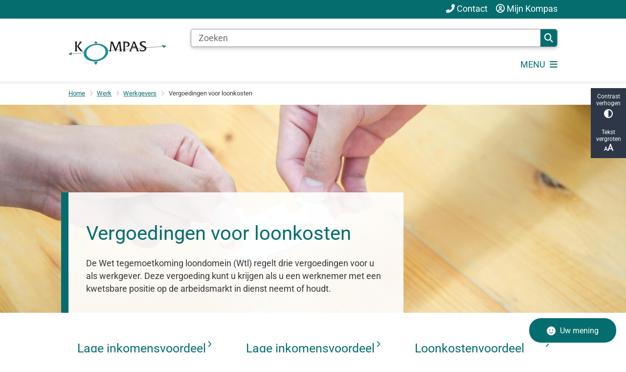

--- FILE ---
content_type: text/html; charset=utf-8
request_url: https://www.isd-kompas.nl/vergoedingen-voor-loonkosten
body_size: 20025
content:
<!DOCTYPE html><html lang="nl"><head><meta charSet="utf-8" data-next-head=""/><meta name="viewport" content="width=device-width, initial-scale=1" data-next-head=""/><title data-next-head="">Vergoedingen voor loonkosten | ISD Kompas</title><link rel="shortcut icon" href="https://cuatro.sim-cdn.nl/isdkompas/uploads/favicon.ico?cb=OzJX5iGR" data-next-head=""/><link rel="canonical" href="https://www.isd-kompas.nl/vergoedingen-voor-loonkosten" data-next-head=""/><meta name="title" content="Vergoedingen voor loonkosten" data-next-head=""/><meta name="description" content="De Wet tegemoetkoming loondomein (Wtl) regelt drie vergoedingen voor u als werkgever. Deze vergoeding kunt u krijgen als u een werknemer met een kwetsbare positie op de arbeidsmarkt in dienst neemt of houdt." data-next-head=""/><meta property="og:site_name" content="ISD Kompas" data-next-head=""/><meta property="og:type" content="website" data-next-head=""/><meta property="og:url" content="https://www.isd-kompas.nl/vergoedingen-voor-loonkosten" data-next-head=""/><meta property="og:title" content="Vergoedingen voor loonkosten" data-next-head=""/><meta property="og:description" content="De Wet tegemoetkoming loondomein (Wtl) regelt drie vergoedingen voor u als werkgever. Deze vergoeding kunt u krijgen als u een werknemer met een kwetsbare positie op de arbeidsmarkt in dienst neemt of houdt." data-next-head=""/><meta property="og:updated_time" content="2025-04-07T06:08:29+02:00" data-next-head=""/><meta property="og:locale" content="nl" data-next-head=""/><meta name="article:publisher" content="ISD Kompas" data-next-head=""/><meta name="article:published_time" content="2020-09-01T17:17:13+02:00" data-next-head=""/><meta name="article:modified_time" content="2025-04-07T06:08:29+02:00" data-next-head=""/><meta name="dcterms.title" content="Vergoedingen voor loonkosten" data-next-head=""/><meta name="dcterms.creator" content="ISD Kompas" data-next-head=""/><meta name="dcterms.publisher" content="ISD Kompas" data-next-head=""/><meta name="dcterms.date" content="2020-09-01T17:17:13+02:00" data-next-head=""/><meta name="dcterms.type" content="Landingspagina" data-next-head=""/><meta name="dcterms.language" content="nl" data-next-head=""/><meta name="twitter:card" content="summary_large_image" data-next-head=""/><meta name="twitter:description" content="De Wet tegemoetkoming loondomein (Wtl) regelt drie vergoedingen voor u als werkgever. Deze vergoeding kunt u krijgen als u een werknemer met een kwetsbare positie op de arbeidsmarkt in dienst neemt of houdt." data-next-head=""/><meta name="twitter:title" content="Vergoedingen voor loonkosten" data-next-head=""/><meta name="generator" content="SIMsite powered by Drupal" data-next-head=""/><meta name="robots" content="index, follow" data-next-head=""/><meta name="theme-color" content="#000000"/><link rel="manifest" href="/api/manifest"/><link rel="preload" as="script" href="https://isdkompas.logging.simanalytics.nl/piwik.js" nonce="NzUxMmU2MmYtZjhlNS00NDU2LWI4MDItNjcwZWUwODk4NjI1"/><link nonce="NzUxMmU2MmYtZjhlNS00NDU2LWI4MDItNjcwZWUwODk4NjI1" rel="preload" href="https://cuatro.sim-cdn.nl/assets/2.8.6/_next/static/css/eccff8e127c8b8ab.css" as="style"/><link nonce="NzUxMmU2MmYtZjhlNS00NDU2LWI4MDItNjcwZWUwODk4NjI1" rel="preload" href="https://cuatro.sim-cdn.nl/assets/2.8.6/_next/static/css/f2c8cc335ffa8c7e.css" as="style"/><link nonce="NzUxMmU2MmYtZjhlNS00NDU2LWI4MDItNjcwZWUwODk4NjI1" rel="preload" href="https://cuatro.sim-cdn.nl/assets/2.8.6/_next/static/css/658167781a12df96.css" as="style"/><link nonce="NzUxMmU2MmYtZjhlNS00NDU2LWI4MDItNjcwZWUwODk4NjI1" rel="preload" href="https://cuatro.sim-cdn.nl/assets/2.8.6/_next/static/css/4dc97be514abbe9d.css" as="style"/><link nonce="NzUxMmU2MmYtZjhlNS00NDU2LWI4MDItNjcwZWUwODk4NjI1" rel="preload" href="https://cuatro.sim-cdn.nl/assets/2.8.6/_next/static/css/7d39ab42ffb226da.css" as="style"/><link nonce="NzUxMmU2MmYtZjhlNS00NDU2LWI4MDItNjcwZWUwODk4NjI1" rel="preload" href="https://cuatro.sim-cdn.nl/assets/2.8.6/_next/static/css/1cf0b0b2cdd7fa75.css" as="style"/><style data-theme="vars" data-next-head="">:root {
  --primary: #066D6F;--white: #fff;--black: #000;--fontFamily: Roboto;--fontFamilyHeadings: var(--fontFamily);--lineHeight: 1.5;--bodyBackgroundColor: #fff;--bodyColor: #6f6f6f;--bodyFontSize: 1.12rem;--paragraphOddColor: var(--bodyBackgroundColor);--paragraphOddColorMobile: var(--bodyBackgroundColor);--paragraphEvenColor: #f4f4f4;--paragraphEvenColorMobile: #f4f4f4;--contentDesktopMaxWidth: 1200px;--contentLaptopMaxWidth: 1000px;--simpleLoaderColor: var(--primary);--loaderColor: var(--primary);--fontAwesomeFree: "Font Awesome 6 Free";--fontAwesomeBrands: "Font Awesome 6 Brands";--iconsColor: inherit;--bodyLineHeight: var(--lineHeight);--contentPaddingX: 10vw;--contentPaddingXMobile: 8vw;--contentTextDesktopMaxWidth: 800px;--contentTextLaptopMaxWidth: 800px;--contentHeaderDesktopMaxWidth: 1000px;--contentHeaderLaptopMaxWidth: 1000px;--contentColor: #383838;--inputColor: #6f6f6f;--h1Color: #066D6F;--h1FontFamily: var(--fontFamilyHeadings);--h1FontSize: 2.25rem;--h1FontStyle: normal;--h1FontWeight: 300;--h1LineHeight: var(--lineHeight);--h1MarginTop: 1rem;--h1MarginBottom: 1rem;--h2Color: var(--primary);--h2FontFamily: var(--fontFamilyHeadings);--h2FontSize: 1.4rem;--h2FontStyle: normal;--h2FontWeight: 400;--h2LineHeight: var(--lineHeight);--h2MarginTop: 0;--h2MarginBottom: 1rem;--h3Color: #066D6F;--h3FontFamily: var(--fontFamilyHeadings);--h3FontSize: 1.1rem;--h3FontStyle: normal;--h3FontWeight: 400;--h3LineHeight: var(--lineHeight);--h3MarginTop: 0;--h3MarginBottom: .5rem;--h4Color: var(--primary);--h4FontFamily: var(--fontFamilyHeadings);--h4FontSize: 1.2rem;--h4FontStyle: normal;--h4FontWeight: 400;--h4LineHeight: var(--lineHeight);--h4MarginTop: 0;--h4MarginBottom: .5rem;--h5Color: var(--primary);--h5FontFamily: var(--fontFamilyHeadings);--h5FontSize: 1.1rem;--h5FontStyle: italic;--h5FontWeight: 400;--h5LineHeight: var(--lineHeight);--h5MarginTop: 0;--h5MarginBottom: .5rem;--h6Color: var(--primary);--h6FontFamily: var(--fontFamilyHeadings);--h6FontSize: 1rem;--h6FontStyle: italic;--h6FontWeight: 400;--h6LineHeight: var(--lineHeight);--h6MarginTop: 0;--h6MarginBottom: .5rem;--imageBorderRadius: 0;--heroBackgroundColor: transparent;--heroTitleAndSearchbarTextColor: white;--heroTitleAndSearchbarTitleFontFamily: var(--fontFamily);--heroTitleAndSearchbarTitleFontWeight: inherit;--heroTitleAndSearchbarSubtitleFontFamily: var(--fontFamily);--heroTitleAndSearchbarSubtitleFontWeight: inherit;--heroTitleAndSearchbarSubTitleFontSize: 1.875rem;--heroTitleAndSearchbarBoxButtonIcon: "\f002";--heroTitleAndSearchbarContentTextDesktopMaxWidth: var(--contentTextDesktopMaxWidth);--heroTitleAndSearchbarContentTextLaptopMaxWidth: var(--contentTextLaptopMaxWidth);--heroTitleAndSearchbarContentTextTabletMaxWidth: var(--contentTextLaptopMaxWidth);--heroTitleAndSearchbarSearchBarWidthDesktop: 70%;--heroOrganizationIntroMobileBackground: var(--paragraphOddColor);--heroOrganizationIntroLogoMaxWidth: 300px;--paragraphFontSize: 1rem;--paragraphLineHeight: var(--lineHeight);--paragraphMarginBottom: 1rem;--paragraphPadding: 2rem;--paragraphOrderedListFontSize: var(--paragraphFontSize);--paragraphOrderedListLineHeight: var(--paragraphLineHeight);--paragraphColumnsTitleTextAlign: left;--paragraphColumnsGap: 2rem;--paragraphColumnsGapMobile: var(--paragraphColumnsGap);--paragraphCTABlockBorder: solid 1px var(--primary);--paragraphCTABlockBorderRadius: none;--paragraphCTABlockBoxShadow: none;--paragraphCTABlockBackground: var(--white);--paragraphCTABlockColor: inherit;--paragraphCTABlockButtonBackgroundColor: var(--callToActionBackgroundColor);--paragraphCTABlockButtonColor: var(--callToActionColor);--paragraphCTABlockButtonBorder: var(--callToActionBorder);--teaserPaddingLeft: 0px;--teaserPaddingBottom: 2rem;--teaserBorderLeftColor: transparent;--teaserBorderLeftWidth: 0;--listMarginLeft: 1.8rem;--listMarginLeftSubList: 1rem;--listItemPaddingLeft: 0;--ulMarginTop: 0.5rem;--ulMarginBottom: 2rem;--ulMarginLeft: var(--listMarginLeft);--ulMarginLeftSubList: var(--listMarginLeftSubList);--ulListItemPaddingLeft: var(--listItemPaddingLeft);--olMarginTop: 0;--olMarginBottom: 2rem;--olMarginLeft: var(--listMarginLeft);--olMarginLeftSubList: var(--listMarginLeftSubList);--olListItemPaddingLeft: var(--listItemPaddingLeft);--liMarginBottom: 0;--tableHeadingCellColor: "";--tableHeadingCellBackgroundColor: "";--tableCellPadding: 15px;--tableCellMinWidth: 100px;--tableCaptionColor: var(--contentColor);--tableCaptionFontSize: var(--bodyFontSize);--tableCaptionFontStyle: italic;--rssButtonFontSize: 0.7rem;--rssButtonFontColor: var(--primary);--rssButtonColor: var(--primary);--linkColor: #01AFAA;--linkColorOnHover: var(--linkColor);--linkUnderLineOffset: auto;--buttonColor: #fff;--buttonBackgroundColor: #01AFAA;--buttonHoverBackgroundColor: var(--buttonBackgroundColor);--buttonHoverColor: var(--buttonColor);--buttonHoverOpacity: 0.9;--buttonDisabledColor: var(--white);--buttonDisabledBackgroundColor: #585858;--buttonBorder: none;--buttonBorderRadius: .25rem;--buttonFontWeight: 400;--bulletColor: #c4c4c4;--bulletColorFooter: #c4c4c4;--bulletIcon: "\f105";--bulletFontSize: 1rem;--bulletMargin: 1rem;--bulletLineHeight: calc(var(--paragraphLineHeight) * 1rem);--iconHoverColor: var(--white);--iconRoundedColor: var(--primary);--iconRoundedBackgroundColor: var(--white);--shareButtonColor: var(--buttonColor);--shareButtonBackgroundColor: var(--buttonBackgroundColor);--cardColorOnHover: inherit;--callToActionBackgroundColor: #01AFAA;--callToActionColor: var(--white);--callToActionBorder: var(--buttonBorder);--callToActionHoverBackgroundColor: var(--callToActionBackgroundColor);--callToActionHoverColor: var(--callToActionColor);--callToAction2BackgroundColor: var(--primary);--callToAction2Color: var(--white);--callToAction2Border: var(--buttonBorder);--callToAction2HoverBackgroundColor: var(--callToAction2BackgroundColor);--callToAction2HoverColor: var(--callToAction2Color);--buttonArrowShapeBackgroundColor: var(--buttonBackgroundColor);--buttonArrowShapeBorderRadius: var(--buttonBorderRadius);--buttonArrowShapeColor: var(--buttonColor);--buttonArrowShapeHoverBackgroundColor: var(--buttonHoverBackgroundColor);--buttonArrowShapeHoverColor: var(--buttonHoverColor);--logoMaxWidth: 200px;--logoMobileMaxWidth: 150px;--logoMargin: 2rem;--logoTabletPortraitMargin: var(--logoMargin);--logoContrastFilter: grayscale(100%);--mainNavColor: var(--primary);--mainNavColorMobile: var(--mainNavColor);--mainNavFontSize: var(--bodyFontSize);--mainNavIconColor: inherit;--mainNavPadding: 0.5rem;--mainNavSeparatorColor: var(--primary);--navColor: #066D6F;--fullWidthMenuBackgroundColor: var(--primary);--fullWidthMenuColor: var(--white);--openSubmenuIconColor: #666;--topMainNavColor: var(--primary);--topMainNavIconColor: var(--mainNavIconColor);--topMainNavBackgroundColor: white;--topMainNavBorderHeight: 10px;--headerBackgroundColor: var(--white);--headerBoxShadow: 0 2px 4px 0 rgba(0,0,0,0.10);--headerSearchbarNextToMenuSearchButtonBackgroundColor: var(--buttonBackgroundColor);--headerSearchbarNextToMenuSearchButtonColor: var(--buttonColor);--headerSearchbarNextToMenuSearchButtonBorder: var(--buttonBorder);--headerSearchbarNextToMenuSearchButtonBorderBottom: var(--headerSearchbarNextToMenuSearchButtonBorder);--stickyHeaderLogoHeight: calc(0.5 * 5dvw + 5dvh);--navBorderColor: var(--primary);--activeSubNavColor: var(--primary);--activeSubNavIconColor: var(--mainNavIconColor);--activeSubNavBackgroundColor: #f4f4f4;--activeMainNavBorderColor: var(--primary);--mobileMenuActiveAndHoverSubNavColor: var(--activeSubNavColor);--mobileMenuActiveAndHoverSubNavBackgroundColor: var(--activeSubNavBackgroundColor);--mobileMenuCloseButtonColor: var(--primary);--searchBoxButtonColor: var(--white);--searchBoxButtonBackgroundColor: var(--primary);--searchBoxButtonBackgroundColorOnBlur: #FBB311;--searchBoxColor: #6f6f6f;--searchBoxPlaceholderColor: #6f6f6f;--searchBoxDesktopWidth: 100%;--searchBoxVerticalDesignDesktopWidth: 70%;--searchBoxShadow: 0 4px 8px 0 rgba(0, 0, 0, .12), 0 2px 4px 0 rgba(0, 0, 0, .08);--searchBoxFontSize: 1rem;--searchBoxBorderRadius: .25rem;--searchBoxBorder: 1px solid #8F8F8F;--searchSuggestionsTitleColor: var(--primary);--searchSuggestionsDescriptionColor: var(--contentColor);--searchSuggestionsHoverColor: #f4f4f4;--searchResultsURLFontColor: #b8c2cc;--searchResultsDatelineFontSize: .875rem;--searchResultsDatelineFontColor: var(--contentColor);--searchResultsDatelineFontWeight: normal;--searchResultsTopBarBackgroundColor: none;--searchResultsTopBarPadding: 0px;--searchResultsHighlightedSearchWordColor: inherit;--socialButtonsColor: var(--white);--socialButtonsBackgroundColor: var(--primary);--contentHeaderBorderBottom: none;--contentHeaderPaddingBottom: initial;--contentListItemBorderRadius: unset;--contentListItemDateBorderColor: var(--primary);--contentListPlaceholderBackgroundColor: #dae1e7;--contentListImageBorderRadius: unset;--contentListBulletIcon: var(--bulletIcon);--contentListBulletIconMargin: var(--bulletMargin);--contentListButtonIcon: "\f105";--contentListButtonBackgroundColor: var(--buttonBackgroundColor);--contentListButtonBorder: var(--buttonBorder);--contentListButtonBorderRadius: var(--buttonBorderRadius);--contentListActionButtonBackgroundColor: var(--buttonBackgroundColor);--contentListActionButtonBorder: var(--buttonBorder);--contentListActionButtonBorderRadius: var(--buttonBorderRadius);--contentListActionButtonIcon: "\f105";--itemLayoutListItemMargin: 2rem;--contentListItemTitleFontSize: var(--bodyFontSize);--contentListItemTitleTextDecoration: underline;--contentListItemTitleColor: var(--linkColor);--contentListItemTitleFontFamily: var(--fontFamily);--contentListItemTitleLineHeight: var(--bodyLineHeight);--paragraphListDateColor: gray;--paragraphListTitleColor: var(--primary);--promotedItemsBoxShadow: none;--verticalDesignTopTaskBackgroundHeight: 50vh;--verticalDesignTopTaskBackgroundHeightMobile: 250px;--verticalDesignTopTaskBackgroundMinHeight: 450px;--verticalDesignFooterColumnsColor: var(--white);--verticalDesignFooterColumnsBackgroundColor: #066D6F;--verticalDesignParagraphOddColor: var(--paragraphOddColor);--verticalDesignParagraphEvenColor: var(--paragraphEvenColor);--ratingFormToggleButtonFontColor: var(--white);--ratingFormToggleButtonBorderColor: var(--white);--ratingFormToggleButtonBackgroundColor: var(--primary);--ratingFormTextColor: var(--primary);--ratingFormSmileySmileColor: #37b73b;--ratingFormSmileyNeutralColor: #ffae07;--ratingFormSmileyFrownColor: #ff0035;--ratingFormBackgroundColor: var(--cookieBannerBackgroundColor);--ratingFormShadow: rgba(14, 30, 37, 0.12) 0px 2px 4px 0px, rgba(14, 30, 37, 0.32) 0px 2px 16px 0px;--ratingFormSubmitButtonBackgroundColor: var(--primary);--ratingFormSubmitButtonFontColor: var(--white);--ratingFormSubmitButtonBackgroundColorOnBlur: #b0b0b0;--notFoundFormBackgroundColor: #efefef;--notFoundFormButtonsFontSize: 1rem;--notFoundFormButtonsFontFamily: var(--fontFamily);--notFoundFormButtonsFontTransform: uppercase;--notFoundFormPositiveButtonFontColor: var(--white);--notFoundFormPositiveButtonBackgroundColor: var(--primary);--notFoundFormNegativeButtonFontColor: var(--white);--notFoundFormNegativeButtonBackgroundColor: #9a002a;--notFoundFormButtonBackgroundColorOnBlur: #b0b0b0;--notFoundFormSubmitButtonFontColor: var(--white);--notFoundFormSubmitButtonBackgroundColor: var(--primary);--notFoundFormInputColor: var(--black);--notFoundFormLabelColor: var(--black);--formErrorListBackgroundColor: #efefef;--formErrorListBorder: none;--errorMessageEmailColor: #9a002a;--cookieBannerColorInvertedBackgroundColor: var(--primary);--cookieBannerColorInverted: false;--cookieBannerSmall: false;--cookieModalBackground: var(--white);--selectBlockSectionBackground: #efefef;--selectBlockSectionIcons: var(--primary);--fullWidthContentHeaderPageTitleColor: var(--h1Color);--fullWidthImageMaxHeight: none;--dropdownBackgroundColorHover: #f7fafc;--dropdownBackgroundColorActive: var(--primary);--dropdownOptionIcon: "\f111";--dropdownOptionIconActive: "\f192";--footerCallToActionBackgroundColor: var(--callToActionBackgroundColor);--footerCallToActionHoverBackgroundColor: var(--footerCallToActionBackgroundColor);--footerCallToActionHoverColor: var(--footerCallToActionColor);--footerCallToActionColor: var(--callToActionColor);--footerCallToActionBorder: var(--callToActionBorder);--footerCallToAction2BackgroundColor: var(--callToAction2BackgroundColor);--footerCallToAction2HoverBackgroundColor: var(--footerCallToAction2BackgroundColor);--footerCallToAction2HoverColor: var(--footerCallToAction2Color);--footerCallToAction2Color: var(--callToAction2Color);--footerCallToAction2Border: var(--callToAction2Border);--footerExternalLinkBackground: transparent;--submenuBackgroundColor: transparent;--blockQuoteFontSize: 2rem;--blockQuoteFontStyle: italic;--blockQuoteLineHeight: var(--lineHeight);--blockQuoteColor: var(--primary);--blockQuoteBackgroundColor: #fff;--blockQuoteBorderColor: #dcdcdc;--blockQuotePadding: 0.5rem 1.5rem 1.5rem 0;--blockQuoteIconColor: var(--bodyColor);--overlayBackground: var(--primary);--overlayColor: var(--white);--overlayLayoutCloseButtonColor: var(--overlayColor);--searchOverlayButtonDesktopIcon: "\f002";--searchOverlayBackground: var(--overlayBackground);--menuOverlayColor: var(--overlayColor);--menuOverlayBackground: var(--overlayBackground);--menuOverlayMobileQuickMenuColor: var(--white);--menuOverlayMobileQuickMenuBackgroundColor: var(--primary);--menuOverlayMobileQuickMenuBorder: 1px solid var(--white);--menuOverlayMobileQuickMenuBorderRadius: 5px;--menuOverlaySubLinkBulletIcon: var(--bulletIcon);--wysiwygEmbeddedImageMarginRight: 2rem;--wysiwygEmbeddedImageMarginBottom: 2rem;--wysiwygEmbeddedImageMarginLeft: 2rem;--figcaptionFontSize: 0.75rem;--contentTeaserFontStyle: normal;--contentTeaserFontWeight: normal;--contentIntroFontSize: var(--paragraphFontSize);--contentIntroLineHeight: var(--paragraphLineHeight);--contentIntroFontStyle: var(--contentTeaserFontStyle);--contentIntroFontWeight: var(--contentTeaserFontWeight);--focusColor: var(--black);--focusBackgroundColor: var(--white);--focusBoxShadow: 0 10px 15px -3px rgba(255, 255, 255, 0.4), 0 4px 6px -2px rgba(255, 255, 255, 0.4);--focusOutlineWidth: 3px;--focusOutlineStyle: dotted;--focusOutlineColor: var(--black);--focusOutlineColorContrast: var(--focusOutlineColor);--focusColorContrast: var(--focusColor);--focusBackgroundColorContrast: var(--focusBackgroundColor);--focusBoxShadowContrast: var(--focusBoxShadow);--transparentHeaderOffsetDesktop: 0;--transparentHeaderOffsetMobile: 0;--useAccessibleMenu: false;--colouredTopTasksDesignBlockBackgroundColor1: #01AFAA;--colouredTopTasksDesignBlockBackgroundColor2: #01AFAA;--colouredTopTasksDesignBlockBackgroundColor3: #01AFAA;--colouredTopTasksDesignBlockBackgroundColor4: #01AFAA;--colouredTopTasksDesignBlockBackgroundColor5: #01AFAA;--colouredTopTasksDesignBlockRadius: 15px;--scrollToTopButtonColor: #066D6F;--scrollToTopButtonBackgroundColor: #FFF;--documentsButtonIconColor: #066D6F;--blocksDesignPageTitleBackgroundTransparency: 0.9;--heroTitleAndCTAButtonsSecondButtonBorder: solid 1px white;--quickMenuNavContainerPadding: 0.2px 0px 0px 0px;--quickMenuFontSize: 1rem;--eventHeaderSecondaryCallToActionBorderColor: white;--eventHeaderPrimaryCallToActionBorderColor: white;--eventHeaderBackgroundColor: #543782;--eventHeaderPrimaryCallToActionBackgroundColor: white;--eventHeaderPrimaryCallToActionTextColor: #543782;--eventHeaderSecondaryCallToActionBackgroundColor: #543782;--contentListThreeColumnsItemBoxShadow: 0 3px 6px rgba(0,0,0,0.08), 0 3px 6px rgba(0,0,0,0.11);--contentListThreeColumnsBackgroundColor: white;--contentListThreeColumnsContentPaddingTop: 1.5rem;--contentListThreeColumnsContentPadding: 1.5rem;
}</style><script type="application/ld+json" data-next-head="">[{"@type":"WebPage","@context":"https://schema.org","name":"Vergoedingen voor loonkosten","url":"https://www.isd-kompas.nl/vergoedingen-voor-loonkosten","description":"De Wet tegemoetkoming loondomein (Wtl) regelt drie vergoedingen voor u als werkgever. Deze vergoeding kunt u krijgen als u een werknemer met&nbsp;een kwetsbare positie op de arbeidsmarkt in dienst neemt of houdt.","image":"https://cuatro.sim-cdn.nl/isdkompas/uploads/person-holding-white-jigsaw-puzzle-piece-3740403.jpg?cb=wWCuBgeP","author":{"@type":"Organization","name":"ISD Kompas","logo":{"@type":"imageObject","url":"https://cuatro.sim-cdn.nl/isdkompas/uploads/2023-02/logo-kompas.svg?cb=3Qvfiidi","width":64,"height":64},"url":"https://www.isd-kompas.nl","telephone":"088-4502250"},"headline":"Vergoedingen voor loonkosten","datePublished":"2020-09-01T15:17:13.000Z","dateModified":"2021-08-20T12:45:19.000Z","publisher":{"@type":"Organization","name":"ISD Kompas","logo":{"@type":"imageObject","url":"https://cuatro.sim-cdn.nl/isdkompas/uploads/2023-02/logo-kompas.svg?cb=3Qvfiidi","width":64,"height":64},"url":"https://www.isd-kompas.nl","telephone":"088-4502250"},"mainEntityOfPage":{"@type":"WebPage","@id":"https://www.isd-kompas.nl/vergoedingen-voor-loonkosten"},"@graph":[{"@context":"https://schema.org","@type":"SiteNavigationElement","@id":"#site-navigation","name":"Uitkering","url":"https://www.isd-kompas.nl/uitkering"},{"@context":"https://schema.org","@type":"SiteNavigationElement","@id":"#site-navigation","name":"Werk","url":"https://www.isd-kompas.nl/werk"},{"@context":"https://schema.org","@type":"SiteNavigationElement","@id":"#site-navigation","name":"Extra Hulp","url":"https://www.isd-kompas.nl/extrahulp"},{"@context":"https://schema.org","@type":"SiteNavigationElement","@id":"#site-navigation","name":"Inburgeren","url":"https://www.isd-kompas.nl/inburgeren"},{"@context":"https://schema.org","@type":"SiteNavigationElement","@id":"#site-navigation","name":"Schulden","url":"https://www.isd-kompas.nl/schulden"},{"@context":"https://schema.org","@type":"SiteNavigationElement","@id":"#site-navigation","name":"Over ons","url":"https://www.isd-kompas.nl/over-ons"}]}]</script><style data-theme="vars" data-next-head="">:root {
  --accessibilityBarBackground: #2d3748;--accessibilityBarColor: var(--white);--accessibilityBarBorderRadius: 0;--accessibilityBarGap: 0;
}</style><style data-theme="vars" data-next-head="">:root {
  --quickMenuBackgroundColor: var(--primary);--quickMenuColor: var(--white);--quickMenuFontSize: 1rem;--quickMenuNavPadding: 1rem;--quickMenuNavContainerPadding: 0.2px 0px 0px 0px;--quickMenuUnderlineColor: var(--quickMenuColor);--quickMenuButtonBackgroundColor: var(--buttonBackgroundColor);--quickMenuButtonColor: var(--buttonColor);
}</style><style data-theme="vars" data-next-head="">:root {
  --blocksDesignH1BorderLeftColor: var(--primary);--blocksDesignPageTitleBackgroundTransparency: 0.9;--contentHeroBlocksBorderRadius: 0;--contentHeroBlocksMobileIntroFontWeight: normal;--contentHeroBlocksIntroFontWeight: var(--contentIntroFontWeight);--contentHeroBlocksIntroFontStyle: var(--contentIntroFontStyle);--contentHeroBlocksIntroFontSize: var(--contentIntroFontSize);--contentHeroBlocksIntroLineHeight: var(--contentIntroLineHeight);
}</style><style data-theme="vars" data-next-head="">:root {
  --breadcrumbLinkColor: var(--primary);--breadcrumbFontSize: 0.75rem;--breadcrumbFontFamily: var(--fontFamily);--breadcrumbSeparatorIconColor: var(--bulletColor);--breadcrumbSeparatorIcon: "\f054";--breadcrumbMarginTop: 0.75rem;--breadcrumbMarginBottom: 0.75rem;
}</style><style data-theme="vars" data-next-head="">:root {
  --columnTextBackground: transparent;--columnTextBorder: none;--columnTextBorderRadius: 0;--columnTextPadding: 0;--columnTextBoxShadow: none;--columnTextHeight: auto;--columnTextColor: var(--contentColor);--columnTextDisplay: block;--columnTextJustifyContent: unset;
}</style><style data-theme="vars" data-next-head="">:root {
  --boxLinkBackground: none;--boxLinkTitleColor: var(--h2Color);--boxLinkTitleLineHeight: var(--h2LineHeight);--boxLinkTitleFontSize: var(--h2FontSize);--boxLinkTitleFontWeight: var(--h2FontWeight);--boxLinkTitleBorderColor: var(--primary);--boxLinkTitleBorderWidth: 4px;--boxLinkTeaserColor: var(--contentColor);--boxLinkIconColor: var(--h2Color);--boxLinkHoverOutlineColor: var(--primary);--boxLinkBorder: none;--boxLinkBoxShadow: none;--boxLinkBorderRadius: 0;--boxLinkHoverBackground: var(--boxLinkBackground);--boxLinkHoverTitleColor: var(--boxLinkTitleColor);--boxLinkHoverIconColor: var(--boxLinkIconColor);--boxLinkHoverTitleBorderColor: var(--boxLinkTitleBorderColor);--boxLinkHoverTeaserColor: var(--primary);
}</style><style data-theme="vars" data-next-head="">:root {
  --linkableHeadingScrollMarginTop: 0px;--linkableHeadingScrollMarginTopMobile: var(--linkableHeadingScrollMarginTop);
}</style><style data-theme="vars" data-next-head="">:root {
  --scrollToTopButtonBackgroundColor: #FFF;--scrollToTopButtonColor: #066D6F;--scrollToTopButtonBorder: none;--scrollToTopButtonBorderRadius: 0px;
}</style><style data-theme="vars" data-next-head="">:root {
  --quickLinksFontSize: var(--mainNavFontSize);--quickLinksColor: var(--mainNavColor);--quickLinksButtonBackgroundColor: var(--buttonBackgroundColor);--quickLinksButtonColor: var(--buttonColor);--quickLinksButtonBorderRadius: var(--buttonBorderRadius);--quickLinksButtonHoverBackgroundColor: var(--buttonHoverBackgroundColor);--quickLinksButtonHoverColor: var(--quickLinksButtonColor);--quickLinksButtonPadding: 0.5rem 1rem;--quickLinksGap: 2rem;
}</style><link rel="stylesheet" href="https://cuatro.sim-cdn.nl/assets/2.8.6/iconFonts/opengemeenten/css/opengemeenten.css"/><link rel="stylesheet" href="https://cuatro.sim-cdn.nl/assets/2.8.6/iconFonts/toptaken/css/toptaken.css"/><link rel="stylesheet" href="https://cuatro.sim-cdn.nl/assets/2.8.6/iconFonts/fontawesome6/css/fontawesome.6.7.2.css"/><link rel="stylesheet" href="https://cuatro.sim-cdn.nl/assets/2.8.6/iconFonts/fontawesome6/css/v5-font-face.css"/><link rel="stylesheet" href="https://cuatro.sim-cdn.nl/assets/2.8.6/iconFonts/fontawesome6/css/v4-shims.css"/><link rel="stylesheet" href="https://cuatro.sim-cdn.nl/assets/2.8.6/fonts/openDyslexic/css/open-dyslexic.css"/><link rel="stylesheet" href="https://fonts.bunny.net/css?family=Roboto&amp;display=swap"/><link nonce="NzUxMmU2MmYtZjhlNS00NDU2LWI4MDItNjcwZWUwODk4NjI1" rel="stylesheet" href="https://cuatro.sim-cdn.nl/assets/2.8.6/_next/static/css/eccff8e127c8b8ab.css" data-n-g=""/><link nonce="NzUxMmU2MmYtZjhlNS00NDU2LWI4MDItNjcwZWUwODk4NjI1" rel="stylesheet" href="https://cuatro.sim-cdn.nl/assets/2.8.6/_next/static/css/f2c8cc335ffa8c7e.css" data-n-p=""/><link nonce="NzUxMmU2MmYtZjhlNS00NDU2LWI4MDItNjcwZWUwODk4NjI1" rel="stylesheet" href="https://cuatro.sim-cdn.nl/assets/2.8.6/_next/static/css/658167781a12df96.css" data-n-p=""/><link nonce="NzUxMmU2MmYtZjhlNS00NDU2LWI4MDItNjcwZWUwODk4NjI1" rel="stylesheet" href="https://cuatro.sim-cdn.nl/assets/2.8.6/_next/static/css/4dc97be514abbe9d.css"/><link nonce="NzUxMmU2MmYtZjhlNS00NDU2LWI4MDItNjcwZWUwODk4NjI1" rel="stylesheet" href="https://cuatro.sim-cdn.nl/assets/2.8.6/_next/static/css/7d39ab42ffb226da.css"/><link nonce="NzUxMmU2MmYtZjhlNS00NDU2LWI4MDItNjcwZWUwODk4NjI1" rel="stylesheet" href="https://cuatro.sim-cdn.nl/assets/2.8.6/_next/static/css/1cf0b0b2cdd7fa75.css"/><noscript data-n-css="NzUxMmU2MmYtZjhlNS00NDU2LWI4MDItNjcwZWUwODk4NjI1"></noscript><script defer="" nonce="NzUxMmU2MmYtZjhlNS00NDU2LWI4MDItNjcwZWUwODk4NjI1" noModule="" src="https://cuatro.sim-cdn.nl/assets/2.8.6/_next/static/chunks/polyfills-42372ed130431b0a.js"></script><script defer="" src="https://cuatro.sim-cdn.nl/assets/2.8.6/_next/static/chunks/BlocksDesign.a72939334e81e197.js" nonce="NzUxMmU2MmYtZjhlNS00NDU2LWI4MDItNjcwZWUwODk4NjI1"></script><script defer="" src="https://cuatro.sim-cdn.nl/assets/2.8.6/_next/static/chunks/BoxLink.419b4ea5ad62b93e.js" nonce="NzUxMmU2MmYtZjhlNS00NDU2LWI4MDItNjcwZWUwODk4NjI1"></script><script defer="" src="https://cuatro.sim-cdn.nl/assets/2.8.6/_next/static/chunks/5497.344791da1e09bbba.js" nonce="NzUxMmU2MmYtZjhlNS00NDU2LWI4MDItNjcwZWUwODk4NjI1"></script><script defer="" src="https://cuatro.sim-cdn.nl/assets/2.8.6/_next/static/chunks/RatingForm.7e071c3281dc7afa.js" nonce="NzUxMmU2MmYtZjhlNS00NDU2LWI4MDItNjcwZWUwODk4NjI1"></script><script src="https://cuatro.sim-cdn.nl/assets/2.8.6/_next/static/chunks/webpack-acc4f699d52a3453.js" nonce="NzUxMmU2MmYtZjhlNS00NDU2LWI4MDItNjcwZWUwODk4NjI1" defer=""></script><script src="https://cuatro.sim-cdn.nl/assets/2.8.6/_next/static/chunks/framework-31a549d445d65f75.js" nonce="NzUxMmU2MmYtZjhlNS00NDU2LWI4MDItNjcwZWUwODk4NjI1" defer=""></script><script src="https://cuatro.sim-cdn.nl/assets/2.8.6/_next/static/chunks/main-9a1d1c90904caae0.js" nonce="NzUxMmU2MmYtZjhlNS00NDU2LWI4MDItNjcwZWUwODk4NjI1" defer=""></script><script src="https://cuatro.sim-cdn.nl/assets/2.8.6/_next/static/chunks/pages/_app-eb69ba8880f26362.js" nonce="NzUxMmU2MmYtZjhlNS00NDU2LWI4MDItNjcwZWUwODk4NjI1" defer=""></script><script src="https://cuatro.sim-cdn.nl/assets/2.8.6/_next/static/chunks/5394-a5a82fe66e7d9bfd.js" nonce="NzUxMmU2MmYtZjhlNS00NDU2LWI4MDItNjcwZWUwODk4NjI1" defer=""></script><script src="https://cuatro.sim-cdn.nl/assets/2.8.6/_next/static/chunks/558-229df1cc704f9d31.js" nonce="NzUxMmU2MmYtZjhlNS00NDU2LWI4MDItNjcwZWUwODk4NjI1" defer=""></script><script src="https://cuatro.sim-cdn.nl/assets/2.8.6/_next/static/chunks/5880-d08d502a951c08ad.js" nonce="NzUxMmU2MmYtZjhlNS00NDU2LWI4MDItNjcwZWUwODk4NjI1" defer=""></script><script src="https://cuatro.sim-cdn.nl/assets/2.8.6/_next/static/chunks/pages/%5B%5B...all%5D%5D-b9cee9e9c6062e5d.js" nonce="NzUxMmU2MmYtZjhlNS00NDU2LWI4MDItNjcwZWUwODk4NjI1" defer=""></script><script src="https://cuatro.sim-cdn.nl/assets/2.8.6/_next/static/2.8.6/_buildManifest.js" nonce="NzUxMmU2MmYtZjhlNS00NDU2LWI4MDItNjcwZWUwODk4NjI1" defer=""></script><script src="https://cuatro.sim-cdn.nl/assets/2.8.6/_next/static/2.8.6/_ssgManifest.js" nonce="NzUxMmU2MmYtZjhlNS00NDU2LWI4MDItNjcwZWUwODk4NjI1" defer=""></script></head><body><div id="__next"><div id="BodyWrapper_wrapper__767Lq" class="BodyWrapper_focusStyles__riH7z"><section aria-label="Laden van de pagina" class="Accessibility_visuallyHidden__7de9x"><div class="NextPageLoader_loader__7xyNW no_solr" role="status"><p>De inhoud is geladen.</p></div></section><section tabindex="-1" aria-label="Skiplinks" id="skiplinks"><ul class="Skiplinks_skipLinks__bKEoQ no_solr"><li class="Skiplinks_skipLinksListItem__DK58w"><a href="#skip-links-content" class="Skiplinks_skipLinksLink__tJqsF">Naar de inhoud gaan</a></li></ul></section><section aria-label="Toegankelijkheidsbalk" class="AccessibilityBar_accessibilityBar__k20_I no_solr blocks AccessibilityBar_gridRow_2__4a4NW"><div class="AccessibilityBar_contrast__fRyyN"><button class="contrast AccessibilityBar_abButton__yxIFl" type="button">Contrast verhogen<span class="AccessibilityBar_abIcon__X9oYt AccessibilityBar_abIconContrast__oFo2P" role="img" aria-hidden="true"></span></button></div><div class="AccessibilityBar_font__KmkUo"><button class="large-font AccessibilityBar_abButton__yxIFl" type="button">Tekst vergroten<span class="AccessibilityBar_abIcon__X9oYt AccessibilityBar_abIconLargeFont__1ECu_" role="img" aria-hidden="true"></span></button></div></section><div><div id="content" class="LandingPage_stickyFooter__5OIhh StickyFooter_stickyFooter__R8OLv"><div class="QuickMenu_quickMenu__Sm_TF no_solr"><nav class="QuickMenu_container__ZtoeO" aria-label="Snelmenu"><ul><li><a class="" href="/contact"><span class="toptasks-list-icon QuickMenu_icon__Gayqw fas fa-phone-alt" role="img" aria-hidden="true"></span><span class="extra-menu-item QuickMenu_extraMenuItem__tdlOb">Contact</span></a></li><li><a class="" href="/mijn-kompas"><span class="toptasks-list-icon QuickMenu_icon__Gayqw far fa-user-circle" role="img" aria-hidden="true"></span><span class="extra-menu-item QuickMenu_extraMenuItem__tdlOb">Mijn Kompas</span></a></li></ul></nav></div><div class=""><header class="HeaderFlexible_flexibleHeader__3x0M_ flexible-header no_solr rs_preserve"><div class="HeaderFlexible_mobile__BJSMG"><div class="HeaderFlexible_row__ZHTSJ HeaderFlexible_sticky__jdZZX" style="padding:.5rem 0;background:var(--headerBackgroundColor);box-shadow:var(--headerBoxShadow)"><div class="HeaderFlexible_container__X5FBa"><div class="FlexibleHeaderLogo_logoWrapper__k_5pA logo-wrapper"><a title="Ga naar de homepage" href="/"><picture><img class="logo-img" width="64" height="64" src="https://cuatro.sim-cdn.nl/isdkompas/uploads/2023-02/logo-kompas.svg?cb=3Qvfiidi" alt=""/></picture></a></div><div class="FlexibleElements_elementGroup__EDuSH" style="flex-direction:row;justify-content:flex-end;align-items:center"><button type="button" id="site-navigation-«R3amb9j6»" aria-expanded="false" class="menu-button OpenButton_openButton__sT749" aria-label="Open het menu" tabindex="0"><span class="OpenButton_openButtonLabel__mM0bL">Menu</span><span aria-hidden="true" class="OpenButton_openButtonIcon__PMZlR FontAwesome_fontAwesome__Q7inz"></span></button><div class="SearchBar_searchIsCollapsed__wTqyk search-bar rs_skip"><button type="button" class="SearchBar_expandButton__oCNBY" aria-label="Open zoeken" aria-expanded="false" tabindex="0"><span class="SearchBar_expandIcon__OMRyD fa fa-search" role="img" aria-hidden="true"></span></button></div></div></div></div></div><div class="HeaderFlexible_desktop__5zfaq"><div class="HeaderFlexible_row__ZHTSJ" style="border-top:var(--topMainNavBorderHeight) solid var(--topMainNavBackgroundColor);background:var(--headerBackgroundColor);box-shadow:var(--headerBoxShadow);justify-content:flex-end"><div class="HeaderFlexible_container__X5FBa" style="align-items:normal;gap:1rem"><div class="FlexibleElements_elementGroup__EDuSH" style="padding:var(--logoMargin) 0;align-items:flex-start;width:25%"><div class="FlexibleHeaderLogo_logoWrapper__k_5pA logo-wrapper"><a title="Ga naar de homepage" href="/"><picture><img class="logo-img" width="64" height="64" src="https://cuatro.sim-cdn.nl/isdkompas/uploads/2023-02/logo-kompas.svg?cb=3Qvfiidi" alt=""/></picture></a></div></div><div class="FlexibleElements_elementGroup__EDuSH" style="flex-direction:column;justify-content:space-evenly;width:75%;gap:0"><div class="SearchBar_searchBar__QVgwE search-bar rs_skip" style="width:100%"><form role="search"><div role="presentation" class="SearchBar_searchBarContainer__zFrYq"><input id="search-bar-«R3b6b9j6»" class="SearchBar_searchBarInput__sMZ85 search-bar-input" type="search" title="Zoeken" aria-label="Zoeken" placeholder="Zoeken" autoComplete="off" aria-haspopup="true" aria-describedby="search-bar-«R3b6b9j6»-input-describedby" name="trefwoord" value=""/><div id="search-bar-«R3b6b9j6»-input-describedby" class="SearchBar_searchInputDescribedBy___KsLe">Zodra er zoekresultaten zijn, gebruik de omhoog/omlaag toetsen om te navigeren en enter om te selecteren. Touch gebruikers, gebruik touch of swipe.</div><div aria-live="polite" class="SearchBar_searchInputAriaLive__jxdzJ"></div><div aria-label="Zoeksuggesties" role="application" aria-expanded="false" id="search-bar-«R3b6b9j6»-autocomplete-list" class="SearchBar_suggestionsListBox__kZP26 search-bar-suggestions-listbox offscreen"></div></div><button class="SearchBar_button__WQtkm SearchBar_searchButton__fDxpG search-button" type="submit"><span class="SearchBar_icon__tyuo_ fa fa-search" role="img" aria-hidden="true"></span>Zoeken</button></form></div><button type="button" id="site-navigation-«R5b6b9j6»" aria-expanded="false" class="menu-button OpenButton_openButton__sT749" aria-label="Open het menu" tabindex="0"><span class="OpenButton_openButtonLabel__mM0bL">Menu</span><span aria-hidden="true" class="OpenButton_openButtonIcon__PMZlR FontAwesome_fontAwesome__Q7inz"></span></button></div></div></div></div></header></div><div class="LandingPage_contentWrapper__oSZtg"><main id="skip-links-content" class="blocks LandingPage_contentContainer__iaoJ_ content-wrapper"><div class="BlocksDesign_headerWrapper__6Zxkf"><nav aria-label="Kruimelpad" id="breadcrumbs" class="Breadcrumb_breadcrumb__fK4dG no_solr rs_skip Breadcrumb_addContainer__LZXWh"><ol class="no-default-styling Breadcrumb_list___Q_uC"><li class="Breadcrumb_item__CXcEI"><a title="Ga naar de homepage" href="/">Home</a></li><li class="Breadcrumb_item__CXcEI"><a class="" href="/werk">Werk</a></li><li class="Breadcrumb_item__CXcEI"><a class="" href="/werkgevers">Werkgevers</a></li><li class="Breadcrumb_item__CXcEI"><span aria-current="location">Vergoedingen voor loonkosten</span></li></ol></nav><header class="ContentHeroBlocks_headerIntro__Ee6v6"><div class="ContentHeroBlocks_titleWrapper__VHGQp"><div class="ContentHeroBlocks_contentContainer__671yA"><span id="Vergoedingen-voor-loonkosten" style="position:absolute;left:-9999px" aria-hidden="true"></span><h1 class="LinkableHeading_scrollMarginTop__f8lQM PageTitle_pageTitle__7Tzm7 ContentHeroBlocks_pageTitle__qV_1p" id="vergoedingen-voor-loonkosten">Vergoedingen voor loonkosten</h1><div class="ContentHeroBlocks_introduction__4zj_C HTMLBody_htmlBody__BqDAh"><p>De Wet tegemoetkoming loondomein (Wtl) regelt drie vergoedingen voor u als werkgever. Deze vergoeding kunt u krijgen als u een werknemer met een kwetsbare positie op de arbeidsmarkt in dienst neemt of houdt.</p></div></div></div><div class="ContentHeroBlocks_imageWrapper__lkMOo"><picture><source media="(max-width: 812px)" srcSet="https://cuatro.sim-cdn.nl/isdkompas/uploads/styles/medium_4x2_960x480/media/person-holding-white-jigsaw-puzzle-piece-3740403.jpg?h=9e6ae285&amp;cb=wWCuBgeP"/><img loading="lazy" src="https://cuatro.sim-cdn.nl/isdkompas/uploads/styles/large_5x2_2560x1024/media/person-holding-white-jigsaw-puzzle-piece-3740403.jpg?h=9e6ae285&amp;cb=wWCuBgeP" alt="" width="2560" height="1024"/></picture></div></header></div><div class="content"><div class="BlocksDesign_blocksWrapper__6m_Wx col3"><div class="paragraphs Paragraphs_grid__GGa2J"><div style="--paragraph-background-color:var(--paragraphOddColor)" class="paragraph Paragraphs_paragraph__cLuF0 Paragraphs_paragraphPadding__BEXBd Paragraphs_paragraphPaddingFirst__vpMNY Paragraphs_paragraphPaddingLast__aI2O7 Paragraphs_mainWidth__psiDU"><div class="Paragraphs_paragraphBackground__L8UqB Paragraphs_backgroundColor__dHRYy"></div><div class="Columns_container__WlyWe undefined"><div class="Columns_columns__4CQa7 Columns_three__hPpjA"><div><div class="BoxLink_itemContent__FNG7a"><a title="Lage inkomensvoordeel (LIV)" class="BoxLink_boxLinkAnchor__jPI__" href="/lage-inkomensvoordeel-liv"><span id="Lage-inkomensvoordeel-(LIV)" style="position:absolute;left:-9999px" aria-hidden="true"></span><h2 class="LinkableHeading_scrollMarginTop__f8lQM BoxLink_itemContentTitle__EXVp9" id="lage-inkomensvoordeel-liv"><span class="BoxLink_itemTitle__s0hcg">Lage inkomensvoordeel (LIV)</span><span class="BoxLink_bulletIconAfter__KUpk_" role="img" aria-hidden="true"></span></h2></a><div class="BoxLink_teaser__1SViZ HTMLBody_htmlBody__BqDAh"><p>U kunt als werkgever een vergoeding van de Belastingdienst krijgen voor werknemers met een laag inkomen.</p></div></div></div><div><div class="BoxLink_itemContent__FNG7a"><a title="Lage inkomensvoordeel Jeugd (jeugd LIV)" class="BoxLink_boxLinkAnchor__jPI__" href="/lage-inkomensvoordeel-jeugd-jeugd-liv"><span id="Lage-inkomensvoordeel-jeugd-(Jeugd-LIV)" style="position:absolute;left:-9999px" aria-hidden="true"></span><h2 class="LinkableHeading_scrollMarginTop__f8lQM BoxLink_itemContentTitle__EXVp9" id="lage-inkomensvoordeel-jeugd-jeugd-liv"><span class="BoxLink_itemTitle__s0hcg">Lage inkomensvoordeel jeugd (Jeugd LIV)</span><span class="BoxLink_bulletIconAfter__KUpk_" role="img" aria-hidden="true"></span></h2></a><div class="BoxLink_teaser__1SViZ HTMLBody_htmlBody__BqDAh"><p>Als werkgever kunt ueen vergoeding krijgen voor werknemers met een laag inkomen tussen 18 en 21 jaar.</p></div></div></div><div><div class="BoxLink_itemContent__FNG7a"><a title="Loonkostenvoordeel " class="BoxLink_boxLinkAnchor__jPI__" href="/loonkostenvoordeel"><span id="Loonkostenvoordeel-(LKV)" style="position:absolute;left:-9999px" aria-hidden="true"></span><h2 class="LinkableHeading_scrollMarginTop__f8lQM BoxLink_itemContentTitle__EXVp9" id="loonkostenvoordeel-lkv"><span class="BoxLink_itemTitle__s0hcg">Loonkostenvoordeel (LKV)</span><span class="BoxLink_bulletIconAfter__KUpk_" role="img" aria-hidden="true"></span></h2></a><div class="BoxLink_teaser__1SViZ HTMLBody_htmlBody__BqDAh"><p>Voor werknemers uit specifieke doelgroepen kunt u een tegemoetkoming in de loonkosten krijgen.</p></div></div></div></div></div></div></div></div></div></main><footer><div class="FooterColumns_columnsWrapper__Le_LA no_solr FooterColumns_paddingBottomForScrollTopButton__KtSRr"><div class="FooterColumns_columns__0gwc6 container-flex content-wrapper FooterColumns_threeColumns__gGMh9"><div class="FooterColumn_column__q4tpI HTMLBody_htmlBody__BqDAh"><span id="footer-Contact" style="position:absolute;left:-9999px" aria-hidden="true"></span><h2 class="LinkableHeading_scrollMarginTop__f8lQM" id="footer-contact">Contact</h2><p>E-mailadres: <a href="/#" class="HTMLBody_link__Lomaj Link_link__QNt8B Hover_linkHover__LUB4Y">info@isd-kompas.nl</a><br/><br/>Algemeen: <a href="/#" class="HTMLBody_link__Lomaj Link_link__QNt8B Hover_linkHover__LUB4Y">088-4502000</a><br/>Uitkering: <a href="/#" class="HTMLBody_link__Lomaj Link_link__QNt8B Hover_linkHover__LUB4Y">088-4502250</a><br/>Extra regelingen: <a href="/#" class="HTMLBody_link__Lomaj Link_link__QNt8B Hover_linkHover__LUB4Y">088-4502200</a><br/>Inburgering: <a href="/#" class="HTMLBody_link__Lomaj Link_link__QNt8B Hover_linkHover__LUB4Y">088-4502217</a></p><p><a class="HTMLBody_socialLink__v03oW" href="https://www.linkedin.com/company/isd-kompas/"><span class="fa-linkedin fab icon-rounded-m" role="img" aria-hidden="true"></span>Linkedin</a></p></div><div class="FooterColumn_column__q4tpI HTMLBody_htmlBody__BqDAh"><span id="footer-Openingstijden" style="position:absolute;left:-9999px" aria-hidden="true"></span><h2 class="LinkableHeading_scrollMarginTop__f8lQM" id="footer-openingstijden">Openingstijden</h2><p>Telefonisch: <br/>Maandag tot en met vrijdag van 9.00 tot 12.00 uur.<br/>Donderdag van 13.00 tot 16.00 uur.</p><span id="footer-Wilt-u-langskomen" style="position:absolute;left:-9999px" aria-hidden="true"></span><h3 class="LinkableHeading_scrollMarginTop__f8lQM" id="footer-wilt-u-langskomen">Wilt u langskomen?</h3><p>Maak altijd vooraf een afspraak, zodat u niet voor niets komt.</p></div><div class="FooterColumn_column__q4tpI HTMLBody_htmlBody__BqDAh"><span id="footer-Locaties" style="position:absolute;left:-9999px" aria-hidden="true"></span><h2 class="LinkableHeading_scrollMarginTop__f8lQM" id="footer-locaties">Locaties</h2><p>Nuth | Deweverplein 1<br/>Simpelveld | Markt 1<br/>Voerendaal | Raadhuisplein 1</p></div><div class="SocialLinks_footerSocialLinks__2Hgek" id="footerSocialLinks"></div></div></div><div class="ScrollToTopButton_scrollToTop__8QD6L"><button type="button" title="Terug naar boven" class="ScrollToTopButton_btn__WzKbL" aria-label="Terug naar boven"><span aria-hidden="false" class="fa fa-chevron-up"></span></button></div></footer></div></div></div><section aria-label="Open het feedbackformulier"><button type="button" class="RatingForm_ratingFormButton__RTPHQ no_solr RatingForm_sticky__hC_fu"><span class="fa fa-face-smile RatingForm_iconPaddingRight__IfPtE" role="img" aria-hidden="true"></span><span>Uw mening</span></button></section><dialog aria-hidden="true" aria-labelledby="mobile-menu-modal-heading-«Raj6»" class="no_solr"><div class="Modal_modal__l4yBn MobileMenuModal_modal__bqBkg"><div class="Modal_container__T5Dvn MobileMenuModal_container__wPNHf"><div class="Modal_buttons__0MBpx"><div class="Modal_languageSwitcher__Byv4M"></div><button type="button" class="Modal_closeButton__Foob_"><span aria-hidden="true" class="fa fa-solid fa-xmark Modal_closeIcon__6YjI8"></span><span class="Accessibility_visuallyHidden__7de9x">Sluiten</span></button></div><div class="content-wrapper Modal_wrapper__pTQ5P MobileMenuModal_wrapper__sNQsr"><h2 id="mobile-menu-modal-heading-«Raj6»" class="Accessibility_visuallyHidden__7de9x">Menu</h2><div class="MobileMenuModal_mobileMenu__2MgmC"><nav class="mobile-menu-nav" aria-label="Menu"><ul role="menubar" class="MobileMenuModal_topMenuList__wyeSj"><li role="none" class="MobileMenuModal_menuBarItem__zvKTj MobileMenuModal_collapsed__fYyF9"><div class="MobileMenuModal_menuItemContainer__AkZxm"><a role="menuitem" class="MobileMenuModal_defaultMenuLink__I1h5_ MobileMenuModal_font__DdJ_J MobileMenuModal_menuLink__TNe6h MobileMenuModal_itemLabel__SJjGV" aria-expanded="false" aria-haspopup="true" tabindex="0" href="/uitkering">Uitkering</a><button type="button" class="fas MobileMenuModal_expandButton__kIF8R fa-chevron-down" aria-expanded="false" tabindex="-1" aria-hidden="true"><span class="MobileMenuModal_label__i30dA">Open het submenu</span></button></div><ul role="menu" aria-label="Uitkering" class="MobileMenuModal_submenu__pni_Q"><li role="none" class="MobileMenuModal_subMenuItem__dWzrj MobileMenuModal_collapsed__fYyF9"><div class="MobileMenuModal_menuItemContainer__AkZxm"><a role="menuitem" class="MobileMenuModal_defaultMenuLink__I1h5_ MobileMenuModal_subMenuLink__pRlgX MobileMenuModal_font__DdJ_J MobileMenuModal_menuLink__TNe6h MobileMenuModal_itemLabel__SJjGV" aria-haspopup="false" tabindex="-1" href="/uitkering-aanvragen">Uitkering aanvragen</a></div></li><li role="none" class="MobileMenuModal_subMenuItem__dWzrj MobileMenuModal_collapsed__fYyF9"><div class="MobileMenuModal_menuItemContainer__AkZxm"><a role="menuitem" class="MobileMenuModal_defaultMenuLink__I1h5_ MobileMenuModal_subMenuLink__pRlgX MobileMenuModal_font__DdJ_J MobileMenuModal_menuLink__TNe6h MobileMenuModal_itemLabel__SJjGV" aria-haspopup="false" tabindex="-1" href="/rechten-en-plichten">Rechten en plichten</a></div></li><li role="none" class="MobileMenuModal_subMenuItem__dWzrj MobileMenuModal_collapsed__fYyF9"><div class="MobileMenuModal_menuItemContainer__AkZxm"><a role="menuitem" class="MobileMenuModal_defaultMenuLink__I1h5_ MobileMenuModal_subMenuLink__pRlgX MobileMenuModal_font__DdJ_J MobileMenuModal_menuLink__TNe6h MobileMenuModal_itemLabel__SJjGV" aria-haspopup="false" tabindex="-1" href="/giften-en-vrijwilligersvergoeding">Giften en vrijwilligersvergoeding</a></div></li><li role="none" class="MobileMenuModal_subMenuItem__dWzrj MobileMenuModal_collapsed__fYyF9"><div class="MobileMenuModal_menuItemContainer__AkZxm"><a role="menuitem" class="MobileMenuModal_defaultMenuLink__I1h5_ MobileMenuModal_subMenuLink__pRlgX MobileMenuModal_font__DdJ_J MobileMenuModal_menuLink__TNe6h MobileMenuModal_itemLabel__SJjGV" aria-haspopup="false" tabindex="-1" href="/betaaldatums">Betaaldatums</a></div></li><li role="none" class="MobileMenuModal_subMenuItem__dWzrj MobileMenuModal_collapsed__fYyF9"><div class="MobileMenuModal_menuItemContainer__AkZxm"><a role="menuitem" class="MobileMenuModal_defaultMenuLink__I1h5_ MobileMenuModal_subMenuLink__pRlgX MobileMenuModal_font__DdJ_J MobileMenuModal_menuLink__TNe6h MobileMenuModal_itemLabel__SJjGV" aria-haspopup="false" tabindex="-1" href="/vakantie-aanvragen">Vakantie aanvragen</a></div></li><li role="none" class="MobileMenuModal_subMenuItem__dWzrj MobileMenuModal_collapsed__fYyF9"><div class="MobileMenuModal_menuItemContainer__AkZxm"><a role="menuitem" class="MobileMenuModal_defaultMenuLink__I1h5_ MobileMenuModal_subMenuLink__pRlgX MobileMenuModal_font__DdJ_J MobileMenuModal_menuLink__TNe6h MobileMenuModal_itemLabel__SJjGV" aria-haspopup="false" tabindex="-1" href="/heronderzoek">Heronderzoek</a></div></li><li role="none" class="MobileMenuModal_subMenuItem__dWzrj MobileMenuModal_collapsed__fYyF9"><div class="MobileMenuModal_menuItemContainer__AkZxm"><a role="menuitem" class="MobileMenuModal_defaultMenuLink__I1h5_ MobileMenuModal_subMenuLink__pRlgX MobileMenuModal_font__DdJ_J MobileMenuModal_menuLink__TNe6h MobileMenuModal_itemLabel__SJjGV" aria-haspopup="false" tabindex="-1" href="/einde-uitkering">Einde uitkering</a></div></li><li role="none" class="MobileMenuModal_subMenuItem__dWzrj MobileMenuModal_collapsed__fYyF9"><div class="MobileMenuModal_menuItemContainer__AkZxm"><a role="menuitem" class="MobileMenuModal_defaultMenuLink__I1h5_ MobileMenuModal_subMenuLink__pRlgX MobileMenuModal_font__DdJ_J MobileMenuModal_menuLink__TNe6h MobileMenuModal_itemLabel__SJjGV" aria-haspopup="false" tabindex="-1" href="/oekraine">Leefgeld vluchtelingen Oekraïne</a></div></li><li role="none" class="MobileMenuModal_subMenuItem__dWzrj MobileMenuModal_collapsed__fYyF9"><div class="MobileMenuModal_menuItemContainer__AkZxm"><a role="menuitem" class="MobileMenuModal_defaultMenuLink__I1h5_ MobileMenuModal_subMenuLink__pRlgX MobileMenuModal_font__DdJ_J MobileMenuModal_menuLink__TNe6h MobileMenuModal_itemLabel__SJjGV" aria-haspopup="false" tabindex="-1" href="/terugbetalen">Terugbetalen</a></div></li><li role="none" class="MobileMenuModal_subMenuItem__dWzrj MobileMenuModal_collapsed__fYyF9"><div class="MobileMenuModal_menuItemContainer__AkZxm"><a role="menuitem" class="MobileMenuModal_defaultMenuLink__I1h5_ MobileMenuModal_subMenuLink__pRlgX MobileMenuModal_font__DdJ_J MobileMenuModal_menuLink__TNe6h MobileMenuModal_itemLabel__SJjGV" aria-haspopup="false" tabindex="-1" href="/mijn-kompas">Mijn Kompas</a></div></li></ul></li><li role="none" class="MobileMenuModal_menuBarItem__zvKTj MobileMenuModal_collapsed__fYyF9"><div class="MobileMenuModal_menuItemContainer__AkZxm"><a role="menuitem" class="MobileMenuModal_defaultMenuLink__I1h5_ MobileMenuModal_font__DdJ_J MobileMenuModal_menuLink__TNe6h MobileMenuModal_itemLabel__SJjGV" aria-expanded="false" aria-haspopup="true" tabindex="-1" href="/werk">Werk</a><button type="button" class="fas MobileMenuModal_expandButton__kIF8R fa-chevron-down" aria-expanded="false" tabindex="-1" aria-hidden="true"><span class="MobileMenuModal_label__i30dA">Open het submenu</span></button></div><ul role="menu" aria-label="Werk" class="MobileMenuModal_submenu__pni_Q"><li role="none" class="MobileMenuModal_subMenuItem__dWzrj MobileMenuModal_collapsed__fYyF9"><div class="MobileMenuModal_menuItemContainer__AkZxm"><a role="menuitem" class="MobileMenuModal_defaultMenuLink__I1h5_ MobileMenuModal_subMenuLink__pRlgX MobileMenuModal_font__DdJ_J MobileMenuModal_menuLink__TNe6h MobileMenuModal_itemLabel__SJjGV" aria-haspopup="false" tabindex="-1" href="/werkzoekenden">Werkzoekenden</a></div></li><li role="none" class="MobileMenuModal_subMenuItem__dWzrj MobileMenuModal_collapsed__fYyF9"><div class="MobileMenuModal_menuItemContainer__AkZxm"><a role="menuitem" class="MobileMenuModal_defaultMenuLink__I1h5_ MobileMenuModal_subMenuLink__pRlgX MobileMenuModal_font__DdJ_J MobileMenuModal_menuLink__TNe6h MobileMenuModal_itemLabel__SJjGV" aria-haspopup="false" tabindex="-1" href="/werkgevers">Werkgevers</a></div></li></ul></li><li role="none" class="MobileMenuModal_menuBarItem__zvKTj MobileMenuModal_collapsed__fYyF9"><div class="MobileMenuModal_menuItemContainer__AkZxm"><a role="menuitem" class="MobileMenuModal_defaultMenuLink__I1h5_ MobileMenuModal_font__DdJ_J MobileMenuModal_menuLink__TNe6h MobileMenuModal_itemLabel__SJjGV" aria-expanded="false" aria-haspopup="true" tabindex="-1" href="/extrahulp">Extra Hulp</a><button type="button" class="fas MobileMenuModal_expandButton__kIF8R fa-chevron-down" aria-expanded="false" tabindex="-1" aria-hidden="true"><span class="MobileMenuModal_label__i30dA">Open het submenu</span></button></div><ul role="menu" aria-label="Extra Hulp" class="MobileMenuModal_submenu__pni_Q"><li role="none" class="MobileMenuModal_subMenuItem__dWzrj MobileMenuModal_collapsed__fYyF9"><div class="MobileMenuModal_menuItemContainer__AkZxm"><a role="menuitem" class="MobileMenuModal_defaultMenuLink__I1h5_ MobileMenuModal_subMenuLink__pRlgX MobileMenuModal_font__DdJ_J MobileMenuModal_menuLink__TNe6h MobileMenuModal_itemLabel__SJjGV" aria-haspopup="false" tabindex="-1" href="/meedoen">Meedoen</a></div></li><li role="none" class="MobileMenuModal_subMenuItem__dWzrj MobileMenuModal_collapsed__fYyF9"><div class="MobileMenuModal_menuItemContainer__AkZxm"><a role="menuitem" class="MobileMenuModal_defaultMenuLink__I1h5_ MobileMenuModal_subMenuLink__pRlgX MobileMenuModal_font__DdJ_J MobileMenuModal_menuLink__TNe6h MobileMenuModal_itemLabel__SJjGV" aria-haspopup="false" tabindex="-1" href="/kleding">Kleding</a></div></li><li role="none" class="MobileMenuModal_subMenuItem__dWzrj MobileMenuModal_collapsed__fYyF9"><div class="MobileMenuModal_menuItemContainer__AkZxm"><a role="menuitem" class="MobileMenuModal_defaultMenuLink__I1h5_ MobileMenuModal_subMenuLink__pRlgX MobileMenuModal_font__DdJ_J MobileMenuModal_menuLink__TNe6h MobileMenuModal_itemLabel__SJjGV" aria-haspopup="false" tabindex="-1" href="/extra-geld">Bijzondere bijstand en inkomenstoeslag</a></div></li><li role="none" class="MobileMenuModal_subMenuItem__dWzrj MobileMenuModal_collapsed__fYyF9"><div class="MobileMenuModal_menuItemContainer__AkZxm"><a role="menuitem" class="MobileMenuModal_defaultMenuLink__I1h5_ MobileMenuModal_subMenuLink__pRlgX MobileMenuModal_font__DdJ_J MobileMenuModal_menuLink__TNe6h MobileMenuModal_itemLabel__SJjGV" aria-haspopup="false" tabindex="-1" href="/schulden">Schulden</a></div></li><li role="none" class="MobileMenuModal_subMenuItem__dWzrj MobileMenuModal_collapsed__fYyF9"><div class="MobileMenuModal_menuItemContainer__AkZxm"><a role="menuitem" class="MobileMenuModal_defaultMenuLink__I1h5_ MobileMenuModal_subMenuLink__pRlgX MobileMenuModal_font__DdJ_J MobileMenuModal_menuLink__TNe6h MobileMenuModal_itemLabel__SJjGV" aria-haspopup="false" tabindex="-1" href="/zorgverzekering">Zorgverzekering</a></div></li><li role="none" class="MobileMenuModal_subMenuItem__dWzrj MobileMenuModal_collapsed__fYyF9"><div class="MobileMenuModal_menuItemContainer__AkZxm"><a title="Voorzieningenwijzer" role="menuitem" class="MobileMenuModal_defaultMenuLink__I1h5_ MobileMenuModal_subMenuLink__pRlgX MobileMenuModal_font__DdJ_J MobileMenuModal_menuLink__TNe6h MobileMenuModal_itemLabel__SJjGV" aria-haspopup="false" tabindex="-1" href="/voorzieningenwijzer">De VoorzieningenWijzer</a></div></li><li role="none" class="MobileMenuModal_subMenuItem__dWzrj MobileMenuModal_collapsed__fYyF9"><div class="MobileMenuModal_menuItemContainer__AkZxm"><a role="menuitem" class="MobileMenuModal_defaultMenuLink__I1h5_ MobileMenuModal_subMenuLink__pRlgX MobileMenuModal_font__DdJ_J MobileMenuModal_menuLink__TNe6h MobileMenuModal_itemLabel__SJjGV" aria-haspopup="false" tabindex="-1" href="/school-en-studie">School en studie</a></div></li><li role="none" class="MobileMenuModal_subMenuItem__dWzrj MobileMenuModal_collapsed__fYyF9"><div class="MobileMenuModal_menuItemContainer__AkZxm"><a role="menuitem" class="MobileMenuModal_defaultMenuLink__I1h5_ MobileMenuModal_subMenuLink__pRlgX MobileMenuModal_font__DdJ_J MobileMenuModal_menuLink__TNe6h MobileMenuModal_itemLabel__SJjGV" aria-haspopup="false" tabindex="-1" href="/computer-en-internet">Computer en internet</a></div></li><li role="none" class="MobileMenuModal_subMenuItem__dWzrj MobileMenuModal_collapsed__fYyF9"><div class="MobileMenuModal_menuItemContainer__AkZxm"><a role="menuitem" class="MobileMenuModal_defaultMenuLink__I1h5_ MobileMenuModal_subMenuLink__pRlgX MobileMenuModal_font__DdJ_J MobileMenuModal_menuLink__TNe6h MobileMenuModal_itemLabel__SJjGV" aria-haspopup="false" tabindex="-1" href="/tmm">Tegemoetkoming Medische Meerkosten Voerendaal</a></div></li><li role="none" class="MobileMenuModal_subMenuItem__dWzrj MobileMenuModal_collapsed__fYyF9"><div class="MobileMenuModal_menuItemContainer__AkZxm"><a role="menuitem" class="MobileMenuModal_defaultMenuLink__I1h5_ MobileMenuModal_subMenuLink__pRlgX MobileMenuModal_font__DdJ_J MobileMenuModal_menuLink__TNe6h MobileMenuModal_itemLabel__SJjGV" aria-haspopup="false" tabindex="-1" href="/tegemoetkoming-alleenverdienersproblematiek">Tegemoetkoming Alleenverdienersproblematiek</a></div></li><li role="none" class="MobileMenuModal_subMenuItem__dWzrj MobileMenuModal_collapsed__fYyF9"><div class="MobileMenuModal_menuItemContainer__AkZxm"><a role="menuitem" class="MobileMenuModal_defaultMenuLink__I1h5_ MobileMenuModal_subMenuLink__pRlgX MobileMenuModal_font__DdJ_J MobileMenuModal_menuLink__TNe6h MobileMenuModal_itemLabel__SJjGV" aria-haspopup="false" tabindex="-1" href="/voedselbank">Voedselbank</a></div></li></ul></li><li role="none" class="MobileMenuModal_menuBarItem__zvKTj MobileMenuModal_collapsed__fYyF9"><div class="MobileMenuModal_menuItemContainer__AkZxm"><a role="menuitem" class="MobileMenuModal_defaultMenuLink__I1h5_ MobileMenuModal_font__DdJ_J MobileMenuModal_menuLink__TNe6h MobileMenuModal_itemLabel__SJjGV" aria-expanded="false" aria-haspopup="true" tabindex="-1" href="/inburgeren">Inburgeren</a><button type="button" class="fas MobileMenuModal_expandButton__kIF8R fa-chevron-down" aria-expanded="false" tabindex="-1" aria-hidden="true"><span class="MobileMenuModal_label__i30dA">Open het submenu</span></button></div><ul role="menu" aria-label="Inburgeren" class="MobileMenuModal_submenu__pni_Q"><li role="none" class="MobileMenuModal_subMenuItem__dWzrj MobileMenuModal_collapsed__fYyF9"><div class="MobileMenuModal_menuItemContainer__AkZxm"><a title="Inburgeren volgens de nieuwe wet" role="menuitem" class="MobileMenuModal_defaultMenuLink__I1h5_ MobileMenuModal_subMenuLink__pRlgX MobileMenuModal_font__DdJ_J MobileMenuModal_menuLink__TNe6h MobileMenuModal_itemLabel__SJjGV" aria-haspopup="false" tabindex="-1" href="/verblijfsvergunning-vanaf-2022">Verblijfsvergunning vanaf 2022</a></div></li><li role="none" class="MobileMenuModal_subMenuItem__dWzrj MobileMenuModal_collapsed__fYyF9"><div class="MobileMenuModal_menuItemContainer__AkZxm"><a role="menuitem" class="MobileMenuModal_defaultMenuLink__I1h5_ MobileMenuModal_subMenuLink__pRlgX MobileMenuModal_font__DdJ_J MobileMenuModal_menuLink__TNe6h MobileMenuModal_itemLabel__SJjGV" aria-haspopup="false" tabindex="-1" href="/verblijfsvergunning-voor-2022">Verblijfsvergunning vóór 2022</a></div></li></ul></li><li role="none" class="MobileMenuModal_menuBarItem__zvKTj MobileMenuModal_collapsed__fYyF9"><div class="MobileMenuModal_menuItemContainer__AkZxm"><a role="menuitem" class="MobileMenuModal_defaultMenuLink__I1h5_ MobileMenuModal_font__DdJ_J MobileMenuModal_menuLink__TNe6h MobileMenuModal_itemLabel__SJjGV" aria-expanded="false" aria-haspopup="true" tabindex="-1" href="/schulden">Schulden</a><button type="button" class="fas MobileMenuModal_expandButton__kIF8R fa-chevron-down" aria-expanded="false" tabindex="-1" aria-hidden="true"><span class="MobileMenuModal_label__i30dA">Open het submenu</span></button></div><ul role="menu" aria-label="Schulden" class="MobileMenuModal_submenu__pni_Q"><li role="none" class="MobileMenuModal_subMenuItem__dWzrj MobileMenuModal_collapsed__fYyF9"><div class="MobileMenuModal_menuItemContainer__AkZxm"><a role="menuitem" class="MobileMenuModal_defaultMenuLink__I1h5_ MobileMenuModal_subMenuLink__pRlgX MobileMenuModal_font__DdJ_J MobileMenuModal_menuLink__TNe6h MobileMenuModal_itemLabel__SJjGV" aria-haspopup="false" tabindex="-1" href="/zelf-aan-de-slag">Zelf aan de slag</a></div></li><li role="none" class="MobileMenuModal_subMenuItem__dWzrj MobileMenuModal_collapsed__fYyF9"><div class="MobileMenuModal_menuItemContainer__AkZxm"><a role="menuitem" class="MobileMenuModal_defaultMenuLink__I1h5_ MobileMenuModal_subMenuLink__pRlgX MobileMenuModal_font__DdJ_J MobileMenuModal_menuLink__TNe6h MobileMenuModal_itemLabel__SJjGV" aria-haspopup="false" tabindex="-1" href="/schuldhulpverlening">Samen aan de slag</a></div></li><li role="none" class="MobileMenuModal_subMenuItem__dWzrj MobileMenuModal_collapsed__fYyF9"><div class="MobileMenuModal_menuItemContainer__AkZxm"><a role="menuitem" class="MobileMenuModal_defaultMenuLink__I1h5_ MobileMenuModal_subMenuLink__pRlgX MobileMenuModal_font__DdJ_J MobileMenuModal_menuLink__TNe6h MobileMenuModal_itemLabel__SJjGV" aria-haspopup="false" tabindex="-1" href="/wgs">Vroegsignalering</a></div></li><li role="none" class="MobileMenuModal_subMenuItem__dWzrj MobileMenuModal_collapsed__fYyF9"><div class="MobileMenuModal_menuItemContainer__AkZxm"><a role="menuitem" class="MobileMenuModal_defaultMenuLink__I1h5_ MobileMenuModal_subMenuLink__pRlgX MobileMenuModal_font__DdJ_J MobileMenuModal_menuLink__TNe6h MobileMenuModal_itemLabel__SJjGV" aria-haspopup="false" tabindex="-1" href="/ondernemers-met-financiele-problemen">Ondernemers met financiële problemen</a></div></li><li role="none" class="MobileMenuModal_subMenuItem__dWzrj MobileMenuModal_collapsed__fYyF9"><div class="MobileMenuModal_menuItemContainer__AkZxm"><a role="menuitem" class="MobileMenuModal_defaultMenuLink__I1h5_ MobileMenuModal_subMenuLink__pRlgX MobileMenuModal_font__DdJ_J MobileMenuModal_menuLink__TNe6h MobileMenuModal_itemLabel__SJjGV" aria-haspopup="false" tabindex="-1" href="/bbz">Uitkering voor ondernemers</a></div></li><li role="none" class="MobileMenuModal_subMenuItem__dWzrj MobileMenuModal_collapsed__fYyF9"><div class="MobileMenuModal_menuItemContainer__AkZxm"><a role="menuitem" class="MobileMenuModal_defaultMenuLink__I1h5_ MobileMenuModal_subMenuLink__pRlgX MobileMenuModal_font__DdJ_J MobileMenuModal_menuLink__TNe6h MobileMenuModal_itemLabel__SJjGV" aria-haspopup="false" tabindex="-1" href="/terugbetalen">Terugbetalen aan Kompas</a></div></li></ul></li><li role="none" class="MobileMenuModal_menuBarItem__zvKTj MobileMenuModal_collapsed__fYyF9"><div class="MobileMenuModal_menuItemContainer__AkZxm"><a role="menuitem" class="MobileMenuModal_defaultMenuLink__I1h5_ MobileMenuModal_font__DdJ_J MobileMenuModal_menuLink__TNe6h MobileMenuModal_itemLabel__SJjGV" aria-expanded="false" aria-haspopup="true" tabindex="-1" href="/over-ons">Over ons</a><button type="button" class="fas MobileMenuModal_expandButton__kIF8R fa-chevron-down" aria-expanded="false" tabindex="-1" aria-hidden="true"><span class="MobileMenuModal_label__i30dA">Open het submenu</span></button></div><ul role="menu" aria-label="Over ons" class="MobileMenuModal_submenu__pni_Q"><li role="none" class="MobileMenuModal_subMenuItem__dWzrj MobileMenuModal_collapsed__fYyF9"><div class="MobileMenuModal_menuItemContainer__AkZxm"><a role="menuitem" class="MobileMenuModal_defaultMenuLink__I1h5_ MobileMenuModal_subMenuLink__pRlgX MobileMenuModal_font__DdJ_J MobileMenuModal_menuLink__TNe6h MobileMenuModal_itemLabel__SJjGV" aria-haspopup="false" tabindex="-1" href="/nieuws">Nieuws</a></div></li><li role="none" class="MobileMenuModal_subMenuItem__dWzrj MobileMenuModal_collapsed__fYyF9"><div class="MobileMenuModal_menuItemContainer__AkZxm"><a role="menuitem" class="MobileMenuModal_defaultMenuLink__I1h5_ MobileMenuModal_subMenuLink__pRlgX MobileMenuModal_font__DdJ_J MobileMenuModal_menuLink__TNe6h MobileMenuModal_itemLabel__SJjGV" aria-haspopup="false" tabindex="-1" href="/organisatie-en-bestuur">Organisatie en bestuur</a></div></li><li role="none" class="MobileMenuModal_subMenuItem__dWzrj MobileMenuModal_collapsed__fYyF9"><div class="MobileMenuModal_menuItemContainer__AkZxm"><a role="menuitem" class="MobileMenuModal_defaultMenuLink__I1h5_ MobileMenuModal_subMenuLink__pRlgX MobileMenuModal_font__DdJ_J MobileMenuModal_menuLink__TNe6h MobileMenuModal_itemLabel__SJjGV" aria-haspopup="false" tabindex="-1" href="/inspiratieverhalen">Inspiratieverhalen</a></div></li><li role="none" class="MobileMenuModal_subMenuItem__dWzrj MobileMenuModal_collapsed__fYyF9"><div class="MobileMenuModal_menuItemContainer__AkZxm"><a role="menuitem" class="MobileMenuModal_defaultMenuLink__I1h5_ MobileMenuModal_subMenuLink__pRlgX MobileMenuModal_font__DdJ_J MobileMenuModal_menuLink__TNe6h MobileMenuModal_itemLabel__SJjGV" aria-haspopup="false" tabindex="-1" href="/huisregels">Huisregels</a></div></li><li role="none" class="MobileMenuModal_subMenuItem__dWzrj MobileMenuModal_collapsed__fYyF9"><div class="MobileMenuModal_menuItemContainer__AkZxm"><a role="menuitem" class="MobileMenuModal_defaultMenuLink__I1h5_ MobileMenuModal_subMenuLink__pRlgX MobileMenuModal_font__DdJ_J MobileMenuModal_menuLink__TNe6h MobileMenuModal_itemLabel__SJjGV" aria-haspopup="false" tabindex="-1" href="/bezwaar">Bezwaar</a></div></li><li role="none" class="MobileMenuModal_subMenuItem__dWzrj MobileMenuModal_collapsed__fYyF9"><div class="MobileMenuModal_menuItemContainer__AkZxm"><a role="menuitem" class="MobileMenuModal_defaultMenuLink__I1h5_ MobileMenuModal_subMenuLink__pRlgX MobileMenuModal_font__DdJ_J MobileMenuModal_menuLink__TNe6h MobileMenuModal_itemLabel__SJjGV" aria-haspopup="false" tabindex="-1" href="/klacht">Klacht</a></div></li><li role="none" class="MobileMenuModal_subMenuItem__dWzrj MobileMenuModal_collapsed__fYyF9"><div class="MobileMenuModal_menuItemContainer__AkZxm"><a role="menuitem" class="MobileMenuModal_defaultMenuLink__I1h5_ MobileMenuModal_subMenuLink__pRlgX MobileMenuModal_font__DdJ_J MobileMenuModal_menuLink__TNe6h MobileMenuModal_itemLabel__SJjGV" aria-haspopup="false" tabindex="-1" href="/clientenraad">Cliëntenraad</a></div></li><li role="none" class="MobileMenuModal_subMenuItem__dWzrj MobileMenuModal_collapsed__fYyF9"><div class="MobileMenuModal_menuItemContainer__AkZxm"><a role="menuitem" class="MobileMenuModal_defaultMenuLink__I1h5_ MobileMenuModal_subMenuLink__pRlgX MobileMenuModal_font__DdJ_J MobileMenuModal_menuLink__TNe6h MobileMenuModal_itemLabel__SJjGV" aria-haspopup="false" tabindex="-1" href="/bekendmakingen">Bekendmakingen</a></div></li><li role="none" class="MobileMenuModal_subMenuItem__dWzrj MobileMenuModal_collapsed__fYyF9"><div class="MobileMenuModal_menuItemContainer__AkZxm"><a role="menuitem" class="MobileMenuModal_defaultMenuLink__I1h5_ MobileMenuModal_subMenuLink__pRlgX MobileMenuModal_font__DdJ_J MobileMenuModal_menuLink__TNe6h MobileMenuModal_itemLabel__SJjGV" aria-haspopup="false" tabindex="-1" href="/werken-bij-kompas">Werken bij Kompas</a></div></li><li role="none" class="MobileMenuModal_subMenuItem__dWzrj MobileMenuModal_collapsed__fYyF9"><div class="MobileMenuModal_menuItemContainer__AkZxm"><a role="menuitem" class="MobileMenuModal_defaultMenuLink__I1h5_ MobileMenuModal_subMenuLink__pRlgX MobileMenuModal_font__DdJ_J MobileMenuModal_menuLink__TNe6h MobileMenuModal_itemLabel__SJjGV" aria-haspopup="false" tabindex="-1" href="/toegankelijkheid">Toegankelijkheid</a></div></li><li role="none" class="MobileMenuModal_subMenuItem__dWzrj MobileMenuModal_collapsed__fYyF9"><div class="MobileMenuModal_menuItemContainer__AkZxm"><a role="menuitem" class="MobileMenuModal_defaultMenuLink__I1h5_ MobileMenuModal_subMenuLink__pRlgX MobileMenuModal_font__DdJ_J MobileMenuModal_menuLink__TNe6h MobileMenuModal_itemLabel__SJjGV" aria-haspopup="false" tabindex="-1" href="/privacy">Privacy</a></div></li><li role="none" class="MobileMenuModal_subMenuItem__dWzrj MobileMenuModal_collapsed__fYyF9"><div class="MobileMenuModal_menuItemContainer__AkZxm"><a role="menuitem" class="MobileMenuModal_defaultMenuLink__I1h5_ MobileMenuModal_subMenuLink__pRlgX MobileMenuModal_font__DdJ_J MobileMenuModal_menuLink__TNe6h MobileMenuModal_itemLabel__SJjGV" aria-haspopup="false" tabindex="-1" href="/webarchief">Webarchief</a></div></li><li role="none" class="MobileMenuModal_subMenuItem__dWzrj MobileMenuModal_collapsed__fYyF9"><div class="MobileMenuModal_menuItemContainer__AkZxm"><a role="menuitem" class="MobileMenuModal_defaultMenuLink__I1h5_ MobileMenuModal_subMenuLink__pRlgX MobileMenuModal_font__DdJ_J MobileMenuModal_menuLink__TNe6h MobileMenuModal_itemLabel__SJjGV" aria-haspopup="false" tabindex="-1" href="/evenementen">Evenementen</a></div></li></ul></li></ul></nav><div class="MobileMenuModal_bottomBorder__xgbW1" role="presentation"></div><div class="MobileQuickMenu_mobileQuickMenu__cDlGj"><nav id="skip-links-quick-navigation" class="MobileQuickMenu_container___HO5Z" aria-label="Snelmenu"><div class="Loader_desktopQuickMenuLoader__YI4JY no_solr"><svg aria-labelledby="DesktopQuickMenuLoader-aria" role="img" height="10" width="130"><title id="DesktopQuickMenuLoader-aria">Loading...</title><rect role="presentation" x="0" y="0" width="100%" height="100%" clip-path="url(#DesktopQuickMenuLoader-diff)" style="fill:url(#DesktopQuickMenuLoader-animated-diff)"></rect><defs><clipPath id="DesktopQuickMenuLoader-diff"><rect x="0" y="0" rx="0" ry="0" width="70" height="10"></rect><rect x="80" y="0" rx="0" ry="0" width="50" height="10"></rect></clipPath><linearGradient id="DesktopQuickMenuLoader-animated-diff" gradientTransform="translate(-2 0)"><stop offset="0%" stop-color="#f3f3f3" stop-opacity="1"></stop><stop offset="50%" stop-color="#ecebeb" stop-opacity="1"></stop><stop offset="100%" stop-color="#f3f3f3" stop-opacity="1"></stop><animateTransform attributeName="gradientTransform" type="translate" values="-2 0; 0 0; 2 0" dur="2s" repeatCount="indefinite"></animateTransform></linearGradient></defs></svg></div></nav></div></div></div></div><div class="Modal_background__jLQ5b" role="presentation"></div></div></dialog></div><span role="status" class="Announcements_announcements__9x_ng"></span></div><script id="__NEXT_DATA__" type="application/json">{"props":{"pageProps":{"contentDetails":{"data":{"route":{"nodeContext":{"title":"Vergoedingen voor loonkosten","entityPublished":true,"entityBundle":"landing_page","nodeModerationState":"published","entityMetatags":[{"value":"Vergoedingen voor loonkosten","key":"title","__typename":"MetaValue"},{"value":"De Wet tegemoetkoming loondomein (Wtl) regelt drie vergoedingen voor u als werkgever. Deze vergoeding kunt u krijgen als u een werknemer met een kwetsbare positie op de arbeidsmarkt in dienst neemt of houdt.","key":"description","__typename":"MetaValue"},{"value":"https://www.isd-kompas.nl/vergoedingen-voor-loonkosten","key":"canonical","__typename":"MetaLink"},{"value":"ISD Kompas","key":"og:site_name","__typename":"MetaProperty"},{"value":"website","key":"og:type","__typename":"MetaProperty"},{"value":"https://www.isd-kompas.nl/vergoedingen-voor-loonkosten","key":"og:url","__typename":"MetaProperty"},{"value":"Vergoedingen voor loonkosten","key":"og:title","__typename":"MetaProperty"},{"value":"De Wet tegemoetkoming loondomein (Wtl) regelt drie vergoedingen voor u als werkgever. Deze vergoeding kunt u krijgen als u een werknemer met een kwetsbare positie op de arbeidsmarkt in dienst neemt of houdt.","key":"og:description","__typename":"MetaProperty"},{"value":"2025-04-07T06:08:29+02:00","key":"og:updated_time","__typename":"MetaProperty"},{"value":"nl","key":"og:locale","__typename":"MetaProperty"},{"value":"ISD Kompas","key":"article:publisher","__typename":"MetaProperty"},{"value":"2020-09-01T17:17:13+02:00","key":"article:published_time","__typename":"MetaProperty"},{"value":"2025-04-07T06:08:29+02:00","key":"article:modified_time","__typename":"MetaProperty"},{"value":"Vergoedingen voor loonkosten","key":"dcterms.title","__typename":"MetaValue"},{"value":"ISD Kompas","key":"dcterms.creator","__typename":"MetaValue"},{"value":"ISD Kompas","key":"dcterms.publisher","__typename":"MetaValue"},{"value":"2020-09-01T17:17:13+02:00","key":"dcterms.date","__typename":"MetaValue"},{"value":"Landingspagina","key":"dcterms.type","__typename":"MetaValue"},{"value":"nl","key":"dcterms.language","__typename":"MetaValue"},{"value":"summary_large_image","key":"twitter:card","__typename":"MetaValue"},{"value":"De Wet tegemoetkoming loondomein (Wtl) regelt drie vergoedingen voor u als werkgever. Deze vergoeding kunt u krijgen als u een werknemer met een kwetsbare positie op de arbeidsmarkt in dienst neemt of houdt.","key":"twitter:description","__typename":"MetaValue"},{"value":"Vergoedingen voor loonkosten","key":"twitter:title","__typename":"MetaValue"}],"entityUrl":{"breadcrumb":[{"text":"Home","url":{"path":"/","__typename":"DefaultInternalUrl"},"__typename":"Link"},{"text":"Werk","url":{"path":"/werk","__typename":"EntityCanonicalUrl"},"__typename":"Link"},{"text":"Werkgevers","url":{"path":"/werkgevers","__typename":"EntityCanonicalUrl"},"__typename":"Link"},{"text":"Vergoedingen voor loonkosten","url":{"path":"/vergoedingen-voor-loonkosten","__typename":"EntityCanonicalUrl"},"__typename":"Link"}],"__typename":"EntityCanonicalUrl","path":"/vergoedingen-voor-loonkosten"},"entityId":"303","langcode":{"value":"nl","__typename":"FieldNodeLangcode"},"revisionTimestamp":1629463519,"publishedAt":{"value":1598973433,"__typename":"FieldNodePublishedAt"},"fieldLayout":"blocks","fieldNoColumns":3,"fieldToptasksTitle":null,"fieldTopTasks":[],"fieldLinkIcons":[],"fieldTeaserTitle":null,"fieldIntroduction":{"processed":"\u003cp\u003eDe Wet tegemoetkoming loondomein (Wtl) regelt drie vergoedingen voor u als werkgever. Deze vergoeding kunt u krijgen als u een werknemer met\u0026nbsp;een kwetsbare positie op de arbeidsmarkt in dienst neemt of houdt.\u003c/p\u003e","__typename":"FieldNodeLandingPageFieldIntroduction"},"fieldTeaserButtonText":null,"fieldTeaserImage":null,"fieldSplitContentImage":null,"fieldSplitContentText":null,"fieldBackgroundImage":{"entity":{"entityBundle":"image","fieldMediaImage":{"url":"https://cuatro.sim-cdn.nl/isdkompas/uploads/person-holding-white-jigsaw-puzzle-piece-3740403.jpg?cb=wWCuBgeP","alt":"","width":2560,"height":1273,"MEDIUM_4X2_960X480":{"url":"https://cuatro.sim-cdn.nl/isdkompas/uploads/styles/medium_4x2_960x480/media/person-holding-white-jigsaw-puzzle-piece-3740403.jpg?h=9e6ae285\u0026cb=wWCuBgeP","width":960,"height":480,"__typename":"ImageResource"},"MEDIUM_5X4_960X768":{"url":"https://cuatro.sim-cdn.nl/isdkompas/uploads/styles/medium_5x4_960x768/media/person-holding-white-jigsaw-puzzle-piece-3740403.jpg?h=9e6ae285\u0026cb=wWCuBgeP","width":960,"height":768,"__typename":"ImageResource"},"LARGE_5X1_2560X512":{"url":"https://cuatro.sim-cdn.nl/isdkompas/uploads/styles/large_5x1_2560x512/media/person-holding-white-jigsaw-puzzle-piece-3740403.jpg?h=9e6ae285\u0026cb=wWCuBgeP","width":2560,"height":512,"__typename":"ImageResource"},"LARGE_5X2_2560X1024":{"url":"https://cuatro.sim-cdn.nl/isdkompas/uploads/styles/large_5x2_2560x1024/media/person-holding-white-jigsaw-puzzle-piece-3740403.jpg?h=9e6ae285\u0026cb=wWCuBgeP","width":2560,"height":1024,"__typename":"ImageResource"},"__typename":"FieldMediaImageFieldMediaImage"},"__typename":"MediaImage"},"__typename":"FieldNodeLandingPageFieldBackgroundImage"},"fieldParagraphs":[{"targetId":1157,"entity":{"entityId":"1157","entityBundle":"box_link","fieldTitle":"Lage inkomensvoordeel (LIV)","fieldText":{"processed":"\u003cp\u003eU kunt als werkgever een vergoeding van de Belastingdienst krijgen voor werknemers met een laag inkomen.\u003c/p\u003e","__typename":"FieldParagraphBoxLinkFieldText"},"fieldLinkIcon":{"title":"Lage inkomensvoordeel (LIV)","processedurl":"/lage-inkomensvoordeel-liv","icon":null,"position":"before","__typename":"FieldParagraphBoxLinkFieldLinkIcon"},"__typename":"ParagraphBoxLink"},"__typename":"FieldNodeLandingPageFieldParagraphs"},{"targetId":1158,"entity":{"entityId":"1158","entityBundle":"box_link","fieldTitle":"Lage inkomensvoordeel jeugd (Jeugd LIV)","fieldText":{"processed":"\u003cp\u003eAls werkgever kunt ueen vergoeding krijgen voor werknemers met een laag inkomen tussen 18 en 21 jaar.\u003c/p\u003e","__typename":"FieldParagraphBoxLinkFieldText"},"fieldLinkIcon":{"title":"Lage inkomensvoordeel Jeugd (jeugd LIV)","processedurl":"/lage-inkomensvoordeel-jeugd-jeugd-liv","icon":null,"position":"before","__typename":"FieldParagraphBoxLinkFieldLinkIcon"},"__typename":"ParagraphBoxLink"},"__typename":"FieldNodeLandingPageFieldParagraphs"},{"targetId":1159,"entity":{"entityId":"1159","entityBundle":"box_link","fieldTitle":"Loonkostenvoordeel (LKV)","fieldText":{"processed":"\u003cp\u003eVoor werknemers uit specifieke doelgroepen kunt u een tegemoetkoming in de loonkosten krijgen.\u003c/p\u003e","__typename":"FieldParagraphBoxLinkFieldText"},"fieldLinkIcon":{"title":"Loonkostenvoordeel ","processedurl":"/loonkostenvoordeel","icon":null,"position":"before","__typename":"FieldParagraphBoxLinkFieldLinkIcon"},"__typename":"ParagraphBoxLink"},"__typename":"FieldNodeLandingPageFieldParagraphs"}],"fieldSidebar":[],"fieldSidebarLocation":"below","fieldSidebarLocationDesktop":"standard","fieldHero":null,"entityTranslations":[{"entityUrl":{"path":"/vergoedingen-voor-loonkosten","__typename":"EntityCanonicalUrl"},"entityLanguage":{"id":"nl","__typename":"Language"},"__typename":"NodeLandingPage"}],"__typename":"NodeLandingPage"},"__typename":"EntityCanonicalUrl"}},"loading":false,"networkStatus":7,"stale":false},"paragraphLists":{"data":[],"firstContentList":null,"loading":false},"searchLists":{},"state":{"featureToggles":{"showFacetedSearchBar":true,"showFacetedSearchCheckboxes":true,"blockSearchListProxy":false},"globalConfig":{"data":{"fieldOverviewPublicationDates":[{"entity":{"entityId":"news","__typename":"UnexposedEntity"},"__typename":"FieldConfigAdvancedWebsiteFieldOverviewPublicationDates"},{"entity":{"entityId":"page","__typename":"UnexposedEntity"},"__typename":"FieldConfigAdvancedWebsiteFieldOverviewPublicationDates"},{"entity":{"entityId":"weblog","__typename":"UnexposedEntity"},"__typename":"FieldConfigAdvancedWebsiteFieldOverviewPublicationDates"}],"cdnUrl":"https://cuatro.sim-cdn.nl/isdkompas","fieldPwaName":null,"fieldPwaIcon":null,"fieldPwaBackgroundColor":{"color":"#000000","__typename":"FieldConfigAdvancedWebsiteFieldPwaBackgroundColor"},"fieldPwaSplashscreenImage":null,"fieldDefaultLanguage":{"value":"nl","__typename":"FieldConfigAdvancedWebsiteFieldDefaultLanguage"},"fieldMannerOfAddress":"formal","fieldTimezone":"Europe/Amsterdam","fieldWebsiteName":"ISD Kompas","fieldWebsiteUrl":{"url":{"path":"https://www.isd-kompas.nl","__typename":"ExternalUrl"},"__typename":"FieldConfigAdvancedWebsiteFieldWebsiteUrl"},"fieldClient":"ISD Kompas","fieldLogo":{"entity":{"fieldMediaImage":{"width":64,"height":64,"url":"https://cuatro.sim-cdn.nl/isdkompas/uploads/2023-02/logo-kompas.svg?cb=3Qvfiidi","alt":"","__typename":"FieldMediaScalableImageFieldMediaImage"},"__typename":"MediaScalableImage"},"__typename":"FieldConfigAdvancedWebsiteFieldLogo"},"fieldImagePlaceholder":null,"fieldFavicon":{"entity":{"fieldMediaImage":{"url":"https://cuatro.sim-cdn.nl/isdkompas/uploads/favicon.ico?cb=OzJX5iGR","__typename":"FieldMediaIconFieldMediaImage"},"__typename":"MediaIcon"},"__typename":"FieldConfigAdvancedWebsiteFieldFavicon"},"fieldPhoneNumber":"088-4502250","fieldLayoutDetailpage":"default","fieldLayoutHeader":"searchbar_top","fieldLayoutMenuMaxDepth":2,"fieldLayoutSubmenu":"standard","fieldOverlayLayout":"with_logo","fieldScrollTopButtonEnabled":true,"fieldStickyHeaderEnabled":true,"fieldTwitterHandle":null,"fieldHeaderBorder":null,"fieldFooterBorder":null,"fieldNumberOfFooterColumns":3,"fieldFooterLeft":{"value":"\u003ch2\u003eContact\u003c/h2\u003e\u003cp\u003eE-mailadres:\u0026nbsp;\u003ca href=\"mailto:info@isd-kompas.nl\"\u003einfo@isd-kompas.nl\u003c/a\u003e\u003cbr\u003e\u003cbr\u003eAlgemeen:\u0026nbsp;\u003ca href=\"tel:0031884502000\"\u003e088-4502000\u003c/a\u003e\u003cbr\u003eUitkering:\u0026nbsp;\u003ca href=\"tel:0031884502250\"\u003e088-4502250\u003c/a\u003e\u003cbr\u003eExtra regelingen: \u003ca href=\"tel:0031884502200\"\u003e088-4502200\u003c/a\u003e\u003cbr\u003eInburgering: \u003ca href=\"tel:0031884502217\"\u003e088-4502217\u003c/a\u003e\u003c/p\u003e\u003cp\u003e\u003ca class=\"fa-linkedin fab icon-rounded-m\" href=\"https://www.linkedin.com/company/isd-kompas/\"\u003eLinkedin\u003c/a\u003e\u003c/p\u003e","format":"wysiwyg","processed":"\u003ch2\u003eContact\u003c/h2\u003e\u003cp\u003eE-mailadres:\u0026nbsp;\u003ca href=\"mailto:info@isd-kompas.nl\"\u003einfo@isd-kompas.nl\u003c/a\u003e\u003cbr\u003e\u003cbr\u003eAlgemeen:\u0026nbsp;\u003ca href=\"tel:0031884502000\"\u003e088-4502000\u003c/a\u003e\u003cbr\u003eUitkering:\u0026nbsp;\u003ca href=\"tel:0031884502250\"\u003e088-4502250\u003c/a\u003e\u003cbr\u003eExtra regelingen: \u003ca href=\"tel:0031884502200\"\u003e088-4502200\u003c/a\u003e\u003cbr\u003eInburgering: \u003ca href=\"tel:0031884502217\"\u003e088-4502217\u003c/a\u003e\u003c/p\u003e\u003cp\u003e\u003ca class=\"fa-linkedin fab icon-rounded-m\" href=\"https://www.linkedin.com/company/isd-kompas/\"\u003eLinkedin\u003c/a\u003e\u003c/p\u003e","__typename":"FieldConfigAdvancedWebsiteFieldFooterLeft"},"fieldFooterRight":{"value":"\u003ch2\u003eLocaties\u003c/h2\u003e\u003cp\u003eNuth | Deweverplein 1\u003cbr\u003eSimpelveld | Markt 1\u003cbr\u003eVoerendaal | Raadhuisplein 1\u003c/p\u003e","format":"wysiwyg","processed":"\u003ch2\u003eLocaties\u003c/h2\u003e\u003cp\u003eNuth | Deweverplein 1\u003cbr\u003eSimpelveld | Markt 1\u003cbr\u003eVoerendaal | Raadhuisplein 1\u003c/p\u003e","__typename":"FieldConfigAdvancedWebsiteFieldFooterRight"},"fieldFooterCenter":{"value":"\u003ch2\u003eOpeningstijden\u003c/h2\u003e\u003cp\u003e\u003cspan\u003eTelefonisch:\u0026nbsp;\u003c/span\u003e\u003cbr\u003e\u003cspan\u003eMaandag tot en met\u0026nbsp;vrijdag van 9.00 tot 12.00 uur.\u003c/span\u003e\u003cbr\u003e\u003cspan\u003eDonderdag van 13.00 tot 16.00 uur.\u003c/span\u003e\u003c/p\u003e\u003ch3\u003e\u003cspan\u003eWilt u langskomen?\u003c/span\u003e\u003c/h3\u003e\u003cp\u003e\u003cspan\u003eMaak altijd vooraf een afspraak, zodat u niet voor niets komt.\u003c/span\u003e\u003c/p\u003e","format":"wysiwyg","processed":"\u003ch2\u003eOpeningstijden\u003c/h2\u003e\u003cp\u003eTelefonisch:\u0026nbsp;\u003cbr\u003eMaandag tot en met\u0026nbsp;vrijdag van 9.00 tot 12.00 uur.\u003cbr\u003eDonderdag van 13.00 tot 16.00 uur.\u003c/p\u003e\u003ch3\u003eWilt u langskomen?\u003c/h3\u003e\u003cp\u003eMaak altijd vooraf een afspraak, zodat u niet voor niets komt.\u003c/p\u003e","__typename":"FieldConfigAdvancedWebsiteFieldFooterCenter"},"fieldSearchIndex":"ISDKompas_Drupal","fieldShowSearchSuggestions":true,"fieldGeneral404Page":{"entity":null,"__typename":"FieldConfigAdvancedWebsiteFieldGeneral404Page"},"fieldGeneralHomepage":{"entity":{"entityId":"1","__typename":"NodeLandingPage"},"__typename":"FieldConfigAdvancedWebsiteFieldGeneralHomepage"},"fieldUseSearchResult":false,"fieldGeneralSearchPage":{"entity":{"entityUrl":{"path":"/zoeken","__typename":"EntityCanonicalUrl"},"fieldParagraphs":[{"entity":{"fieldNoItems":10,"fieldShowSorting":false,"fieldShowFilterlist":false,"fieldShowUrl":true,"fieldShowDescription":true,"fieldShowDateline":false,"fieldInitialPeriod":null,"fieldPublicationState":"Any state","fieldPager":"pager","fieldSortOrderSearch":"relevance","fieldCollection":[{"entity":{"alias":"Website","__typename":"SolrCollection"},"__typename":"FieldParagraphSearchFieldCollection"}],"fieldInitialSearchTerm":null,"__typename":"ParagraphSearch"},"__typename":"FieldNodeSearchFieldParagraphs"}],"__typename":"NodeSearch"},"__typename":"FieldConfigAdvancedWebsiteFieldGeneralSearchPage"},"fieldOverviewLinksPosition":"above","__typename":"ConfigAdvancedFeatures","fieldGarbageDisposalEnabled":false,"fieldReadspeakerId":null,"fieldReadspeakerEnabled":false,"fieldReadspeakerBtnPosition":"beside_content","fieldReadspeakerDcrdrEnabled":false,"fieldReadspeakerDocreaderId":null,"fieldScribitEnabled":false,"fieldScribitId":null,"fieldGeoEnabled":false,"fieldMatomoId":"2","fieldMatomoEnabled":true,"fieldMatomoTmId":null,"fieldMatomoTmEnabled":false,"fieldMatomoTmConsent":null,"fieldMatomoTmMandatoryCookie":true,"fieldContrastEnabled":true,"fieldFontsizeEnabled":true,"fieldDownloadHelpEnabled":false,"fieldMailchimpSiteCodeId":null,"fieldMailchimpEnabled":false,"fieldMailchimpMarketingPerm":"Ik geef toestemming om mijn e-mailadres te gebruiken voor marketingdoeleinden.","fieldRatingEnabled":true,"fieldSiteimproveEnabled":false,"fieldSiteimproveTrackingType":"optional","fieldSiteimproveId":null,"fieldGaId":null,"fieldGaIdV4":null,"fieldGaEnabled":false,"fieldHubspotEnabled":false,"fieldHubspotId":null,"fieldRestrictedFrontEnabled":false,"fieldCalamityMessageEnabled":false,"fieldCalamityMessageTitle":"Donderdagmiddag niet bereikbaar","fieldCalamityMessageText":{"processed":"\u003cp\u003eKompas is op donderdagmiddag 18 december vanaf 14:30 uur gesloten.\u0026nbsp;\u003cbr\u003e\u003cbr\u003eU kunt ons weer telefonisch bereiken op vrijdag 19 december vanaf 9:00 uur.\u0026nbsp;\u003c/p\u003e","__typename":"FieldConfigAdvancedFeaturesFieldCalamityMessageText"},"fieldCookieBannerEnabled":false,"fieldCookieBannerIntroText":null,"fieldCookieBannerMainText":null,"fieldCookieBannerPolicyLink":null,"fieldShareButtonsEnabled":false,"fieldShareButtonsCts":[],"fieldShareButtonsTitle":null,"fieldShareButtonsChannels":["linkedin","twitter","facebook","whatsapp","mail","print"],"fieldTranslationEnabled":false,"fieldTranslationActivated":[{"value":"nl","language":{"name":"Nederlands","fallbacks":["en"],"__typename":"Language"},"__typename":"FieldConfigAdvancedFeaturesFieldTranslationActivated"}],"fieldConnexysFormApiUrl":null,"fieldConnexysThankYouText":null,"fieldThirdPartyScripts":[]},"hasError":false,"loading":false,"theme":{"variables":{"primary":"#066D6F","white":"#fff","black":"#000","fontFamily":"Roboto","fontFamilyHeadings":"var(--fontFamily)","lineHeight":"1.5","bodyBackgroundColor":"#fff","bodyColor":"#6f6f6f","bodyFontSize":"1.12rem","paragraphOddColor":"var(--bodyBackgroundColor)","paragraphOddColorMobile":"var(--bodyBackgroundColor)","paragraphEvenColor":"#f4f4f4","paragraphEvenColorMobile":"#f4f4f4","contentDesktopMaxWidth":"1200px","contentLaptopMaxWidth":"1000px","simpleLoaderColor":"var(--primary)","loaderColor":"var(--primary)","fontAwesomeFree":"\"Font Awesome 6 Free\"","fontAwesomeBrands":"\"Font Awesome 6 Brands\"","iconsColor":"inherit","bodyLineHeight":"var(--lineHeight)","contentPaddingX":"10vw","contentPaddingXMobile":"8vw","contentTextDesktopMaxWidth":"800px","contentTextLaptopMaxWidth":"800px","contentHeaderDesktopMaxWidth":"1000px","contentHeaderLaptopMaxWidth":"1000px","contentColor":"#383838","inputColor":"#6f6f6f","h1Color":"#066D6F","h1FontFamily":"var(--fontFamilyHeadings)","h1FontSize":"2.25rem","h1FontStyle":"normal","h1FontWeight":"300","h1LineHeight":"var(--lineHeight)","h1MarginTop":"1rem","h1MarginBottom":"1rem","h2Color":"var(--primary)","h2FontFamily":"var(--fontFamilyHeadings)","h2FontSize":"1.4rem","h2FontStyle":"normal","h2FontWeight":"400","h2LineHeight":"var(--lineHeight)","h2MarginTop":"0","h2MarginBottom":"1rem","h3Color":"#066D6F","h3FontFamily":"var(--fontFamilyHeadings)","h3FontSize":"1.1rem","h3FontStyle":"normal","h3FontWeight":"400","h3LineHeight":"var(--lineHeight)","h3MarginTop":"0","h3MarginBottom":".5rem","h4Color":"var(--primary)","h4FontFamily":"var(--fontFamilyHeadings)","h4FontSize":"1.2rem","h4FontStyle":"normal","h4FontWeight":"400","h4LineHeight":"var(--lineHeight)","h4MarginTop":"0","h4MarginBottom":".5rem","h5Color":"var(--primary)","h5FontFamily":"var(--fontFamilyHeadings)","h5FontSize":"1.1rem","h5FontStyle":"italic","h5FontWeight":"400","h5LineHeight":"var(--lineHeight)","h5MarginTop":"0","h5MarginBottom":".5rem","h6Color":"var(--primary)","h6FontFamily":"var(--fontFamilyHeadings)","h6FontSize":"1rem","h6FontStyle":"italic","h6FontWeight":"400","h6LineHeight":"var(--lineHeight)","h6MarginTop":"0","h6MarginBottom":".5rem","imageBorderRadius":"0","heroBackgroundColor":"transparent","heroTitleAndSearchbarTextColor":"white","heroTitleAndSearchbarTitleFontFamily":"var(--fontFamily)","heroTitleAndSearchbarTitleFontWeight":"inherit","heroTitleAndSearchbarSubtitleFontFamily":"var(--fontFamily)","heroTitleAndSearchbarSubtitleFontWeight":"inherit","heroTitleAndSearchbarSubTitleFontSize":"1.875rem","heroTitleAndSearchbarBoxButtonIcon":"\"\\f002\"","heroTitleAndSearchbarContentTextDesktopMaxWidth":"var(--contentTextDesktopMaxWidth)","heroTitleAndSearchbarContentTextLaptopMaxWidth":"var(--contentTextLaptopMaxWidth)","heroTitleAndSearchbarContentTextTabletMaxWidth":"var(--contentTextLaptopMaxWidth)","heroTitleAndSearchbarSearchBarWidthDesktop":"70%","heroOrganizationIntroMobileBackground":"var(--paragraphOddColor)","heroOrganizationIntroLogoMaxWidth":"300px","paragraphFontSize":"1rem","paragraphLineHeight":"var(--lineHeight)","paragraphMarginBottom":"1rem","paragraphPadding":"2rem","paragraphOrderedListFontSize":"var(--paragraphFontSize)","paragraphOrderedListLineHeight":"var(--paragraphLineHeight)","paragraphColumnsTitleTextAlign":"left","paragraphColumnsGap":"2rem","paragraphColumnsGapMobile":"var(--paragraphColumnsGap)","paragraphCTABlockBorder":"solid 1px var(--primary)","paragraphCTABlockBorderRadius":"none","paragraphCTABlockBoxShadow":"none","paragraphCTABlockBackground":"var(--white)","paragraphCTABlockColor":"inherit","paragraphCTABlockButtonBackgroundColor":"var(--callToActionBackgroundColor)","paragraphCTABlockButtonColor":"var(--callToActionColor)","paragraphCTABlockButtonBorder":"var(--callToActionBorder)","teaserPaddingLeft":"0px","teaserPaddingBottom":"2rem","teaserBorderLeftColor":"transparent","teaserBorderLeftWidth":"0","listMarginLeft":"1.8rem","listMarginLeftSubList":"1rem","listItemPaddingLeft":"0","ulMarginTop":"0.5rem","ulMarginBottom":"2rem","ulMarginLeft":"var(--listMarginLeft)","ulMarginLeftSubList":"var(--listMarginLeftSubList)","ulListItemPaddingLeft":"var(--listItemPaddingLeft)","olMarginTop":"0","olMarginBottom":"2rem","olMarginLeft":"var(--listMarginLeft)","olMarginLeftSubList":"var(--listMarginLeftSubList)","olListItemPaddingLeft":"var(--listItemPaddingLeft)","liMarginBottom":"0","tableHeadingCellColor":"","tableHeadingCellBackgroundColor":"","tableCellPadding":"15px","tableCellMinWidth":"100px","tableCaptionColor":"var(--contentColor)","tableCaptionFontSize":"var(--bodyFontSize)","tableCaptionFontStyle":"italic","rssButtonFontSize":"0.7rem","rssButtonFontColor":"var(--primary)","rssButtonColor":"var(--primary)","linkColor":"#01AFAA","linkColorOnHover":"var(--linkColor)","linkUnderLineOffset":"auto","buttonColor":"#fff","buttonBackgroundColor":"#01AFAA","buttonHoverBackgroundColor":"var(--buttonBackgroundColor)","buttonHoverColor":"var(--buttonColor)","buttonHoverOpacity":"0.9","buttonDisabledColor":"var(--white)","buttonDisabledBackgroundColor":"#585858","buttonBorder":"none","buttonBorderRadius":".25rem","buttonFontWeight":"400","bulletColor":"#c4c4c4","bulletColorFooter":"#c4c4c4","bulletIcon":"\"\\f105\"","bulletFontSize":"1rem","bulletMargin":"1rem","bulletLineHeight":"calc(var(--paragraphLineHeight) * 1rem)","iconHoverColor":"var(--white)","iconRoundedColor":"var(--primary)","iconRoundedBackgroundColor":"var(--white)","shareButtonColor":"var(--buttonColor)","shareButtonBackgroundColor":"var(--buttonBackgroundColor)","cardColorOnHover":"inherit","callToActionBackgroundColor":"#01AFAA","callToActionColor":"var(--white)","callToActionBorder":"var(--buttonBorder)","callToActionHoverBackgroundColor":"var(--callToActionBackgroundColor)","callToActionHoverColor":"var(--callToActionColor)","callToAction2BackgroundColor":"var(--primary)","callToAction2Color":"var(--white)","callToAction2Border":"var(--buttonBorder)","callToAction2HoverBackgroundColor":"var(--callToAction2BackgroundColor)","callToAction2HoverColor":"var(--callToAction2Color)","buttonArrowShapeBackgroundColor":"var(--buttonBackgroundColor)","buttonArrowShapeBorderRadius":"var(--buttonBorderRadius)","buttonArrowShapeColor":"var(--buttonColor)","buttonArrowShapeHoverBackgroundColor":"var(--buttonHoverBackgroundColor)","buttonArrowShapeHoverColor":"var(--buttonHoverColor)","logoMaxWidth":"200px","logoMobileMaxWidth":"150px","logoMargin":"2rem","logoTabletPortraitMargin":"var(--logoMargin)","logoContrastFilter":"grayscale(100%)","mainNavColor":"var(--primary)","mainNavColorMobile":"var(--mainNavColor)","mainNavFontSize":"var(--bodyFontSize)","mainNavIconColor":"inherit","mainNavPadding":"0.5rem","mainNavSeparatorColor":"var(--primary)","navColor":"#066D6F","fullWidthMenuBackgroundColor":"var(--primary)","fullWidthMenuColor":"var(--white)","openSubmenuIconColor":"#666","topMainNavColor":"var(--primary)","topMainNavIconColor":"var(--mainNavIconColor)","topMainNavBackgroundColor":"white","topMainNavBorderHeight":"10px","headerBackgroundColor":"var(--white)","headerBoxShadow":"0 2px 4px 0 rgba(0,0,0,0.10)","headerSearchbarNextToMenuSearchButtonBackgroundColor":"var(--buttonBackgroundColor)","headerSearchbarNextToMenuSearchButtonColor":"var(--buttonColor)","headerSearchbarNextToMenuSearchButtonBorder":"var(--buttonBorder)","headerSearchbarNextToMenuSearchButtonBorderBottom":"var(--headerSearchbarNextToMenuSearchButtonBorder)","stickyHeaderLogoHeight":"calc(0.5 * 5dvw + 5dvh)","navBorderColor":"var(--primary)","activeSubNavColor":"var(--primary)","activeSubNavIconColor":"var(--mainNavIconColor)","activeSubNavBackgroundColor":"#f4f4f4","activeMainNavBorderColor":"var(--primary)","mobileMenuActiveAndHoverSubNavColor":"var(--activeSubNavColor)","mobileMenuActiveAndHoverSubNavBackgroundColor":"var(--activeSubNavBackgroundColor)","mobileMenuCloseButtonColor":"var(--primary)","searchBoxButtonColor":"var(--white)","searchBoxButtonBackgroundColor":"var(--primary)","searchBoxButtonBackgroundColorOnBlur":"#FBB311","searchBoxColor":"#6f6f6f","searchBoxPlaceholderColor":"#6f6f6f","searchBoxDesktopWidth":"100%","searchBoxVerticalDesignDesktopWidth":"70%","searchBoxShadow":"0 4px 8px 0 rgba(0, 0, 0, .12), 0 2px 4px 0 rgba(0, 0, 0, .08)","searchBoxFontSize":"1rem","searchBoxBorderRadius":".25rem","searchBoxBorder":"1px solid #8F8F8F","searchSuggestionsTitleColor":"var(--primary)","searchSuggestionsDescriptionColor":"var(--contentColor)","searchSuggestionsHoverColor":"#f4f4f4","searchResultsURLFontColor":"#b8c2cc","searchResultsDatelineFontSize":".875rem","searchResultsDatelineFontColor":"var(--contentColor)","searchResultsDatelineFontWeight":"normal","searchResultsTopBarBackgroundColor":"none","searchResultsTopBarPadding":"0px","searchResultsHighlightedSearchWordColor":"inherit","socialButtonsColor":"var(--white)","socialButtonsBackgroundColor":"var(--primary)","contentHeaderBorderBottom":"none","contentHeaderPaddingBottom":"initial","contentListItemBorderRadius":"unset","contentListItemDateBorderColor":"var(--primary)","contentListPlaceholderBackgroundColor":"#dae1e7","contentListImageBorderRadius":"unset","contentListBulletIcon":"var(--bulletIcon)","contentListBulletIconMargin":"var(--bulletMargin)","contentListButtonIcon":"\"\\f105\"","contentListButtonBackgroundColor":"var(--buttonBackgroundColor)","contentListButtonBorder":"var(--buttonBorder)","contentListButtonBorderRadius":"var(--buttonBorderRadius)","contentListActionButtonBackgroundColor":"var(--buttonBackgroundColor)","contentListActionButtonBorder":"var(--buttonBorder)","contentListActionButtonBorderRadius":"var(--buttonBorderRadius)","contentListActionButtonIcon":"\"\\f105\"","itemLayoutListItemMargin":"2rem","contentListItemTitleFontSize":"var(--bodyFontSize)","contentListItemTitleTextDecoration":"underline","contentListItemTitleColor":"var(--linkColor)","contentListItemTitleFontFamily":"var(--fontFamily)","contentListItemTitleLineHeight":"var(--bodyLineHeight)","paragraphListDateColor":"gray","paragraphListTitleColor":"var(--primary)","promotedItemsBoxShadow":"none","verticalDesignTopTaskBackgroundHeight":"50vh","verticalDesignTopTaskBackgroundHeightMobile":"250px","verticalDesignTopTaskBackgroundMinHeight":"450px","verticalDesignFooterColumnsColor":"var(--white)","verticalDesignFooterColumnsBackgroundColor":"#066D6F","verticalDesignParagraphOddColor":"var(--paragraphOddColor)","verticalDesignParagraphEvenColor":"var(--paragraphEvenColor)","ratingFormToggleButtonFontColor":"var(--white)","ratingFormToggleButtonBorderColor":"var(--white)","ratingFormToggleButtonBackgroundColor":"var(--primary)","ratingFormTextColor":"var(--primary)","ratingFormSmileySmileColor":"#37b73b","ratingFormSmileyNeutralColor":"#ffae07","ratingFormSmileyFrownColor":"#ff0035","ratingFormBackgroundColor":"var(--cookieBannerBackgroundColor)","ratingFormShadow":"rgba(14, 30, 37, 0.12) 0px 2px 4px 0px, rgba(14, 30, 37, 0.32) 0px 2px 16px 0px","ratingFormSubmitButtonBackgroundColor":"var(--primary)","ratingFormSubmitButtonFontColor":"var(--white)","ratingFormSubmitButtonBackgroundColorOnBlur":"#b0b0b0","notFoundFormBackgroundColor":"#efefef","notFoundFormButtonsFontSize":"1rem","notFoundFormButtonsFontFamily":"var(--fontFamily)","notFoundFormButtonsFontTransform":"uppercase","notFoundFormPositiveButtonFontColor":"var(--white)","notFoundFormPositiveButtonBackgroundColor":"var(--primary)","notFoundFormNegativeButtonFontColor":"var(--white)","notFoundFormNegativeButtonBackgroundColor":"#9a002a","notFoundFormButtonBackgroundColorOnBlur":"#b0b0b0","notFoundFormSubmitButtonFontColor":"var(--white)","notFoundFormSubmitButtonBackgroundColor":"var(--primary)","notFoundFormInputColor":"var(--black)","notFoundFormLabelColor":"var(--black)","formErrorListBackgroundColor":"#efefef","formErrorListBorder":"none","errorMessageEmailColor":"#9a002a","cookieBannerColorInvertedBackgroundColor":"var(--primary)","cookieBannerColorInverted":"false","cookieBannerSmall":"false","cookieModalBackground":"var(--white)","selectBlockSectionBackground":"#efefef","selectBlockSectionIcons":"var(--primary)","fullWidthContentHeaderPageTitleColor":"var(--h1Color)","fullWidthImageMaxHeight":"none","dropdownBackgroundColorHover":"#f7fafc","dropdownBackgroundColorActive":"var(--primary)","dropdownOptionIcon":"\"\\f111\"","dropdownOptionIconActive":"\"\\f192\"","footerCallToActionBackgroundColor":"var(--callToActionBackgroundColor)","footerCallToActionHoverBackgroundColor":"var(--footerCallToActionBackgroundColor)","footerCallToActionHoverColor":"var(--footerCallToActionColor)","footerCallToActionColor":"var(--callToActionColor)","footerCallToActionBorder":"var(--callToActionBorder)","footerCallToAction2BackgroundColor":"var(--callToAction2BackgroundColor)","footerCallToAction2HoverBackgroundColor":"var(--footerCallToAction2BackgroundColor)","footerCallToAction2HoverColor":"var(--footerCallToAction2Color)","footerCallToAction2Color":"var(--callToAction2Color)","footerCallToAction2Border":"var(--callToAction2Border)","footerExternalLinkBackground":"transparent","submenuBackgroundColor":"transparent","blockQuoteFontSize":"2rem","blockQuoteFontStyle":"italic","blockQuoteLineHeight":"var(--lineHeight)","blockQuoteColor":"var(--primary)","blockQuoteBackgroundColor":"#fff","blockQuoteBorderColor":"#dcdcdc","blockQuotePadding":"0.5rem 1.5rem 1.5rem 0","blockQuoteIconColor":"var(--bodyColor)","overlayBackground":"var(--primary)","overlayColor":"var(--white)","overlayLayoutCloseButtonColor":"var(--overlayColor)","searchOverlayButtonDesktopIcon":"\"\\f002\"","searchOverlayBackground":"var(--overlayBackground)","menuOverlayColor":"var(--overlayColor)","menuOverlayBackground":"var(--overlayBackground)","menuOverlayMobileQuickMenuColor":"var(--white)","menuOverlayMobileQuickMenuBackgroundColor":"var(--primary)","menuOverlayMobileQuickMenuBorder":"1px solid var(--white)","menuOverlayMobileQuickMenuBorderRadius":"5px","menuOverlaySubLinkBulletIcon":"var(--bulletIcon)","wysiwygEmbeddedImageMarginRight":"2rem","wysiwygEmbeddedImageMarginBottom":"2rem","wysiwygEmbeddedImageMarginLeft":"2rem","figcaptionFontSize":"0.75rem","contentTeaserFontStyle":"normal","contentTeaserFontWeight":"normal","contentIntroFontSize":"var(--paragraphFontSize)","contentIntroLineHeight":"var(--paragraphLineHeight)","contentIntroFontStyle":"var(--contentTeaserFontStyle)","contentIntroFontWeight":"var(--contentTeaserFontWeight)","focusColor":"var(--black)","focusBackgroundColor":"var(--white)","focusBoxShadow":"0 10px 15px -3px rgba(255, 255, 255, 0.4), 0 4px 6px -2px rgba(255, 255, 255, 0.4)","focusOutlineWidth":"3px","focusOutlineStyle":"dotted","focusOutlineColor":"var(--black)","focusOutlineColorContrast":"var(--focusOutlineColor)","focusColorContrast":"var(--focusColor)","focusBackgroundColorContrast":"var(--focusBackgroundColor)","focusBoxShadowContrast":"var(--focusBoxShadow)","transparentHeaderOffsetDesktop":"0","transparentHeaderOffsetMobile":"0","useAccessibleMenu":"false","colouredTopTasksDesignBlockBackgroundColor1":"#01AFAA","colouredTopTasksDesignBlockBackgroundColor2":"#01AFAA","colouredTopTasksDesignBlockBackgroundColor3":"#01AFAA","colouredTopTasksDesignBlockBackgroundColor4":"#01AFAA","colouredTopTasksDesignBlockBackgroundColor5":"#01AFAA","colouredTopTasksDesignBlockRadius":"15px","scrollToTopButtonColor":"#066D6F","scrollToTopButtonBackgroundColor":"#FFF","documentsButtonIconColor":"#066D6F","blocksDesignPageTitleBackgroundTransparency":"0.9","heroTitleAndCTAButtonsSecondButtonBorder":"solid 1px white","quickMenuNavContainerPadding":"0.2px 0px 0px 0px","quickMenuFontSize":"1rem","eventHeaderSecondaryCallToActionBorderColor":"white","eventHeaderPrimaryCallToActionBorderColor":"white","eventHeaderBackgroundColor":"#543782","eventHeaderPrimaryCallToActionBackgroundColor":"white","eventHeaderPrimaryCallToActionTextColor":"#543782","eventHeaderSecondaryCallToActionBackgroundColor":"#543782","contentListThreeColumnsItemBoxShadow":"0 3px 6px rgba(0,0,0,0.08), 0 3px 6px rgba(0,0,0,0.11)","contentListThreeColumnsBackgroundColor":"white","contentListThreeColumnsContentPaddingTop":"1.5rem","contentListThreeColumnsContentPadding":"1.5rem"},"groupedVars":{},"fontUrls":["https://fonts.googleapis.com/css?family=Roboto\u0026display=swap"],"contentHeroMapping":null,"templates":{"header":null}}},"menu":{"data":{"menu":{"accessibleLinks":[{"label":"Uitkering","description":null,"showAsButton":false,"icon":null,"processedurl":"/uitkering","__typename":"MenuLink","accessibleLinks":[{"label":"Uitkering aanvragen","description":null,"showAsButton":false,"icon":null,"processedurl":"/uitkering-aanvragen","__typename":"MenuLink","accessibleLinks":[]},{"label":"Rechten en plichten","description":null,"showAsButton":false,"icon":null,"processedurl":"/rechten-en-plichten","__typename":"MenuLink","accessibleLinks":[]},{"label":"Giften en vrijwilligersvergoeding","description":null,"showAsButton":false,"icon":null,"processedurl":"/giften-en-vrijwilligersvergoeding","__typename":"MenuLink","accessibleLinks":[]},{"label":"Betaaldatums","description":null,"showAsButton":false,"icon":null,"processedurl":"/betaaldatums","__typename":"MenuLink","accessibleLinks":[]},{"label":"Vakantie aanvragen","description":null,"showAsButton":false,"icon":null,"processedurl":"/vakantie-aanvragen","__typename":"MenuLink","accessibleLinks":[]},{"label":"Heronderzoek","description":null,"showAsButton":false,"icon":null,"processedurl":"/heronderzoek","__typename":"MenuLink","accessibleLinks":[]},{"label":"Einde uitkering","description":null,"showAsButton":false,"icon":null,"processedurl":"/einde-uitkering","__typename":"MenuLink","accessibleLinks":[]},{"label":"Leefgeld vluchtelingen Oekraïne","description":null,"showAsButton":false,"icon":null,"processedurl":"/oekraine","__typename":"MenuLink","accessibleLinks":[]},{"label":"Terugbetalen","description":null,"showAsButton":false,"icon":null,"processedurl":"/terugbetalen","__typename":"MenuLink","accessibleLinks":[]},{"label":"Mijn Kompas","description":null,"showAsButton":false,"icon":null,"processedurl":"/mijn-kompas","__typename":"MenuLink","accessibleLinks":[]}]},{"label":"Werk","description":null,"showAsButton":false,"icon":null,"processedurl":"/werk","__typename":"MenuLink","accessibleLinks":[{"label":"Werkzoekenden","description":null,"showAsButton":false,"icon":null,"processedurl":"/werkzoekenden","__typename":"MenuLink","accessibleLinks":[{"label":"De weg naar werk","description":null,"showAsButton":false,"icon":null,"processedurl":"/de-weg-naar-werk","__typename":"MenuLink","accessibleLinks":[]},{"label":"ESF subsidie voor projecten arbeidsmarkt","description":null,"showAsButton":false,"icon":null,"processedurl":"/esf","__typename":"MenuLink","accessibleLinks":[]},{"label":"Geen uitkering van Kompas?","description":null,"showAsButton":false,"icon":null,"processedurl":"/geen-uitkering-van-kompas","__typename":"MenuLink","accessibleLinks":[]},{"label":"Jobcenter","description":null,"showAsButton":false,"icon":null,"processedurl":"/jobcenter","__typename":"MenuLink","accessibleLinks":[]},{"label":"Participatiecoach","description":null,"showAsButton":false,"icon":null,"processedurl":"/participatiecoach","__typename":"MenuLink","accessibleLinks":[]},{"label":"Samenwerking","description":null,"showAsButton":false,"icon":null,"processedurl":"/samenwerking","__typename":"MenuLink","accessibleLinks":[]},{"label":"Trainingen","description":null,"showAsButton":false,"icon":null,"processedurl":"/trainingen","__typename":"MenuLink","accessibleLinks":[]},{"label":"OV-kaart","description":null,"showAsButton":false,"icon":null,"processedurl":"/ov-kaart","__typename":"MenuLink","accessibleLinks":[]}]},{"label":"Werkgevers","description":null,"showAsButton":false,"icon":null,"processedurl":"/werkgevers","__typename":"MenuLink","accessibleLinks":[{"label":"Banenmakelaar","description":null,"showAsButton":false,"icon":null,"processedurl":"/banenmakelaar","__typename":"MenuLink","accessibleLinks":[]},{"label":"Jobcoaching","description":null,"showAsButton":false,"icon":null,"processedurl":"/jobcoaching","__typename":"MenuLink","accessibleLinks":[]},{"label":"Loonkostensubsidie","description":null,"showAsButton":false,"icon":null,"processedurl":"/loonkostensubsidie","__typename":"MenuLink","accessibleLinks":[]},{"label":"Vergoedingen voor loonkosten","description":null,"showAsButton":false,"icon":null,"processedurl":"/vergoedingen-voor-loonkosten","__typename":"MenuLink","accessibleLinks":[{"label":"Lage inkomensvoordeel (LIV)","description":null,"showAsButton":false,"icon":null,"processedurl":"/lage-inkomensvoordeel-liv","__typename":"MenuLink"},{"label":"Lage inkomensvoordeel Jeugd (jeugd LIV)","description":null,"showAsButton":false,"icon":null,"processedurl":"/lage-inkomensvoordeel-jeugd-jeugd-liv","__typename":"MenuLink"},{"label":"Loonkostenvoordeel","description":null,"showAsButton":false,"icon":null,"processedurl":"/loonkostenvoordeel","__typename":"MenuLink"}]}]}]},{"label":"Extra Hulp","description":null,"showAsButton":false,"icon":null,"processedurl":"/extrahulp","__typename":"MenuLink","accessibleLinks":[{"label":"Meedoen","description":null,"showAsButton":false,"icon":null,"processedurl":"/meedoen","__typename":"MenuLink","accessibleLinks":[{"label":"Extra geld regeling","description":null,"showAsButton":false,"icon":null,"processedurl":"/egr","__typename":"MenuLink","accessibleLinks":[]},{"label":"Leergeld Parkstad","description":null,"showAsButton":false,"icon":null,"processedurl":"/leergeld","__typename":"MenuLink","accessibleLinks":[]},{"label":"Speelgoed","description":null,"showAsButton":false,"icon":null,"processedurl":"/speelgoedbeurs","__typename":"MenuLink","accessibleLinks":[]},{"label":"Speelgoedwinkel","description":null,"showAsButton":false,"icon":null,"processedurl":"/speelgoedwinkel","__typename":"MenuLink","accessibleLinks":[]},{"label":"Volwassenenfonds Sport en Cultuur","description":null,"showAsButton":false,"icon":null,"processedurl":"/volwassenenfonds","__typename":"MenuLink","accessibleLinks":[]}]},{"label":"Kleding","description":null,"showAsButton":false,"icon":null,"processedurl":"/kleding","__typename":"MenuLink","accessibleLinks":[{"label":"Elk kind telt mee","description":null,"showAsButton":false,"icon":null,"processedurl":"/elkkindteltmee","__typename":"MenuLink","accessibleLinks":[]},{"label":"Kledingbeurs","description":null,"showAsButton":false,"icon":null,"processedurl":"/kledingbeurs","__typename":"MenuLink","accessibleLinks":[]}]},{"label":"Bijzondere bijstand en inkomenstoeslag","description":null,"showAsButton":false,"icon":null,"processedurl":"/extra-geld","__typename":"MenuLink","accessibleLinks":[{"label":"Individuele inkomenstoeslag","description":null,"showAsButton":false,"icon":null,"processedurl":"/inkomenstoeslag","__typename":"MenuLink","accessibleLinks":[]}]},{"label":"Schulden","description":null,"showAsButton":false,"icon":null,"processedurl":"/schulden","__typename":"MenuLink","accessibleLinks":[]},{"label":"Zorgverzekering","description":null,"showAsButton":false,"icon":null,"processedurl":"/zorgverzekering","__typename":"MenuLink","accessibleLinks":[{"label":"Bijdrage premie VGZ Zuid-Limburg","description":null,"showAsButton":false,"icon":null,"processedurl":"/bijdragevgz","__typename":"MenuLink","accessibleLinks":[]},{"label":"VGZ Zuid-Limburg","description":null,"showAsButton":false,"icon":null,"processedurl":"/vgz","__typename":"MenuLink","accessibleLinks":[]}]},{"label":"De VoorzieningenWijzer","description":"Voorzieningenwijzer","showAsButton":false,"icon":null,"processedurl":"/voorzieningenwijzer","__typename":"MenuLink","accessibleLinks":[]},{"label":"School en studie","description":null,"showAsButton":false,"icon":null,"processedurl":"/school-en-studie","__typename":"MenuLink","accessibleLinks":[{"label":"Schoolspullenpas","description":null,"showAsButton":false,"icon":null,"processedurl":"/schoolspullenpas","__typename":"MenuLink","accessibleLinks":[]},{"label":"Studietoeslag","description":null,"showAsButton":false,"icon":null,"processedurl":"/studietoeslag","__typename":"MenuLink","accessibleLinks":[]}]},{"label":"Computer en internet","description":null,"showAsButton":false,"icon":null,"processedurl":"/computer-en-internet","__typename":"MenuLink","accessibleLinks":[{"label":"Cursus Klik \u0026 Tik","description":null,"showAsButton":false,"icon":null,"processedurl":"/cursus-klik-tik","__typename":"MenuLink","accessibleLinks":[]},{"label":"DigiHulplijn","description":null,"showAsButton":false,"icon":null,"processedurl":"/digihulplijn","__typename":"MenuLink","accessibleLinks":[]},{"label":"Digisterker","description":null,"showAsButton":false,"icon":null,"processedurl":"/digisterker","__typename":"MenuLink","accessibleLinks":[]}]},{"label":"Tegemoetkoming Medische Meerkosten Voerendaal","description":null,"showAsButton":false,"icon":null,"processedurl":"/tmm","__typename":"MenuLink","accessibleLinks":[]},{"label":"Tegemoetkoming Alleenverdienersproblematiek","description":null,"showAsButton":false,"icon":null,"processedurl":"/tegemoetkoming-alleenverdienersproblematiek","__typename":"MenuLink","accessibleLinks":[]},{"label":"Voedselbank","description":null,"showAsButton":false,"icon":null,"processedurl":"/voedselbank","__typename":"MenuLink","accessibleLinks":[]}]},{"label":"Inburgeren","description":null,"showAsButton":false,"icon":null,"processedurl":"/inburgeren","__typename":"MenuLink","accessibleLinks":[{"label":"Verblijfsvergunning vanaf 2022","description":"Inburgeren volgens de nieuwe wet","showAsButton":false,"icon":null,"processedurl":"/verblijfsvergunning-vanaf-2022","__typename":"MenuLink","accessibleLinks":[{"label":"Inburgeren als vluchteling","description":null,"showAsButton":false,"icon":null,"processedurl":"/inburgeren-als-asielmigrant","__typename":"MenuLink","accessibleLinks":[]}]},{"label":"Verblijfsvergunning vóór 2022","description":null,"showAsButton":false,"icon":null,"processedurl":"/verblijfsvergunning-voor-2022","__typename":"MenuLink","accessibleLinks":[{"label":"Inburgeren als vluchteling (onder de oude wet)","description":null,"showAsButton":false,"icon":null,"processedurl":"/inburgeren-als-asielmigrant-onder-de-oude-wet","__typename":"MenuLink","accessibleLinks":[]},{"label":"Inburgeren als gezinslid (onder de oude wet)","description":null,"showAsButton":false,"icon":null,"processedurl":"/inburgeren-als-gezinsmigrant-onder-de-oude-wet","__typename":"MenuLink","accessibleLinks":[]}]}]},{"label":"Schulden","description":null,"showAsButton":false,"icon":null,"processedurl":"/schulden","__typename":"MenuLink","accessibleLinks":[{"label":"Zelf aan de slag","description":null,"showAsButton":false,"icon":null,"processedurl":"/zelf-aan-de-slag","__typename":"MenuLink","accessibleLinks":[]},{"label":"Samen aan de slag","description":null,"showAsButton":false,"icon":null,"processedurl":"/schuldhulpverlening","__typename":"MenuLink","accessibleLinks":[]},{"label":"Vroegsignalering","description":null,"showAsButton":false,"icon":null,"processedurl":"/wgs","__typename":"MenuLink","accessibleLinks":[]},{"label":"Ondernemers met financiële problemen","description":null,"showAsButton":false,"icon":null,"processedurl":"/ondernemers-met-financiele-problemen","__typename":"MenuLink","accessibleLinks":[]},{"label":"Uitkering voor ondernemers","description":null,"showAsButton":false,"icon":null,"processedurl":"/bbz","__typename":"MenuLink","accessibleLinks":[]},{"label":"Terugbetalen aan Kompas","description":null,"showAsButton":false,"icon":null,"processedurl":"/terugbetalen","__typename":"MenuLink","accessibleLinks":[]}]},{"label":"Over ons","description":null,"showAsButton":false,"icon":null,"processedurl":"/over-ons","__typename":"MenuLink","accessibleLinks":[{"label":"Nieuws","description":null,"showAsButton":false,"icon":null,"processedurl":"/nieuws","__typename":"MenuLink","accessibleLinks":[{"label":"Hulp voor ondernemers","description":null,"showAsButton":false,"icon":null,"processedurl":"/hulp-voor-ondernemers","__typename":"MenuLink","accessibleLinks":[]},{"label":"Nieuwsbrief december 2021","description":null,"showAsButton":false,"icon":null,"processedurl":"/nieuwsbrief-december-2021","__typename":"MenuLink","accessibleLinks":[]},{"label":"Nieuwsbrief juli 2021","description":null,"showAsButton":false,"icon":null,"processedurl":"/nieuwsbrief-juli-2021","__typename":"MenuLink","accessibleLinks":[]}]},{"label":"Organisatie en bestuur","description":null,"showAsButton":false,"icon":null,"processedurl":"/organisatie-en-bestuur","__typename":"MenuLink","accessibleLinks":[{"label":"De organisatie","description":null,"showAsButton":false,"icon":null,"processedurl":"/de-organisatie","__typename":"MenuLink","accessibleLinks":[{"label":"De organisatie","description":null,"showAsButton":false,"icon":null,"processedurl":"/onze-missie","__typename":"MenuLink"}]},{"label":"Het Bestuur","description":null,"showAsButton":false,"icon":null,"processedurl":"/het-bestuur","__typename":"MenuLink","accessibleLinks":[]}]},{"label":"Inspiratieverhalen","description":null,"showAsButton":false,"icon":null,"processedurl":"/inspiratieverhalen","__typename":"MenuLink","accessibleLinks":[{"label":"Een duurzame match komt niet uit de lucht vallen","description":null,"showAsButton":false,"icon":null,"processedurl":"/een-duurzame-match-komt-niet-uit-de-lucht-vallen","__typename":"MenuLink","accessibleLinks":[]}]},{"label":"Huisregels","description":null,"showAsButton":false,"icon":null,"processedurl":"/huisregels","__typename":"MenuLink","accessibleLinks":[]},{"label":"Bezwaar","description":null,"showAsButton":false,"icon":null,"processedurl":"/bezwaar","__typename":"MenuLink","accessibleLinks":[]},{"label":"Klacht","description":null,"showAsButton":false,"icon":null,"processedurl":"/klacht","__typename":"MenuLink","accessibleLinks":[]},{"label":"Cliëntenraad","description":null,"showAsButton":false,"icon":null,"processedurl":"/clientenraad","__typename":"MenuLink","accessibleLinks":[]},{"label":"Bekendmakingen","description":null,"showAsButton":false,"icon":null,"processedurl":"/bekendmakingen","__typename":"MenuLink","accessibleLinks":[]},{"label":"Werken bij Kompas","description":null,"showAsButton":false,"icon":null,"processedurl":"/werken-bij-kompas","__typename":"MenuLink","accessibleLinks":[]},{"label":"Toegankelijkheid","description":null,"showAsButton":false,"icon":null,"processedurl":"/toegankelijkheid","__typename":"MenuLink","accessibleLinks":[]},{"label":"Privacy","description":null,"showAsButton":false,"icon":null,"processedurl":"/privacy","__typename":"MenuLink","accessibleLinks":[]},{"label":"Webarchief","description":null,"showAsButton":false,"icon":null,"processedurl":"/webarchief","__typename":"MenuLink","accessibleLinks":[]},{"label":"Evenementen","description":null,"showAsButton":false,"icon":null,"processedurl":"/evenementen","__typename":"MenuLink","accessibleLinks":[]}]}],"__typename":"Menu"},"quick":{"accessibleLinks":[{"label":"Contact","description":null,"showAsButton":false,"icon":"fas fa-phone-alt","processedurl":"/contact","__typename":"MenuLink"},{"label":"Mijn Kompas","description":null,"showAsButton":false,"icon":"far fa-user-circle","processedurl":"/mijn-kompas","__typename":"MenuLink"}],"__typename":"Menu"}},"hasError":false,"loading":false},"accessibilitySettings":{"contrast":false,"largeFont":false,"dyslexicFont":false,"customerId":null},"searchResults":{"data":null,"hasError":false,"loading":false,"searchTerm":"","realSearchTerm":"","sortOrder":"","period":"","publicationState":"","segments":[],"numberOfItems":10,"pageNr":0,"initialSearchTerm":"","initialSortOrder":"","initialSegments":[],"initialPublicationState":"","error":"","recommendedResults":{"loading":true,"results":[]},"globalSearchSettings":{"fieldUseSearchResult":null,"fieldSearchIndex":"ISDKompas_Drupal"}},"menuOverlay":false,"recommendedResultsList":{"data":null,"hasError":false,"loading":true,"searchQuery":""},"searchSuggestions":{"hasError":false,"loading":false,"loaded":false,"recommendationList":[],"tagList":[],"suggestionsFor":"","suggestions":[],"globalSearchPath":"/zoeken"},"stickySearchSuggestions":{"hasError":false,"loading":false,"stickySuggestionsList":[]},"searchWhileTyping":{"data":null,"loading":false,"searchTerm":"","globalSearchSettings":{"fieldUseSearchResult":null,"fieldSearchIndex":"ISDKompas_Drupal"}},"announcements":[],"nonce":{"nonce":"NzUxMmU2MmYtZjhlNS00NDU2LWI4MDItNjcwZWUwODk4NjI1"},"config":{"matomoLoggingHostname":"isdkompas.logging.simanalytics.nl","weglotLanguage":null,"preferredLanguage":null}}},"__N_SSP":true},"page":"/[[...all]]","query":{"all":["vergoedingen-voor-loonkosten"]},"buildId":"2.8.6","assetPrefix":"https://cuatro.sim-cdn.nl/assets/2.8.6","isFallback":false,"isExperimentalCompile":false,"dynamicIds":[92171,57197,46459],"gssp":true,"scriptLoader":[]}</script></body></html>

--- FILE ---
content_type: application/javascript
request_url: https://cuatro.sim-cdn.nl/assets/2.8.6/_next/static/chunks/BoxLink.419b4ea5ad62b93e.js
body_size: 978
content:
(self.webpackChunk_N_E=self.webpackChunk_N_E||[]).push([[9086],{57197:(o,e,r)=>{"use strict";r.r(e),r.d(e,{default:()=>C});var n=r(37876);r(14232);var i=r(95062),t=r.n(i),l=r(21088),a=r(91439);let s=JSON.parse('{"default":{"boxLinkBackground":"none","boxLinkTitleColor":"var(--h2Color)","boxLinkTitleLineHeight":"var(--h2LineHeight)","boxLinkTitleFontSize":"var(--h2FontSize)","boxLinkTitleFontWeight":"var(--h2FontWeight)","boxLinkTitleBorderColor":"var(--primary)","boxLinkTitleBorderWidth":"4px","boxLinkTeaserColor":"var(--contentColor)","boxLinkIconColor":"var(--h2Color)","boxLinkHoverOutlineColor":"var(--primary)","boxLinkBorder":"none","boxLinkBoxShadow":"none","boxLinkBorderRadius":"0","boxLinkHoverBackground":"var(--boxLinkBackground)","boxLinkHoverTitleColor":"var(--boxLinkTitleColor)","boxLinkHoverIconColor":"var(--boxLinkIconColor)","boxLinkHoverTitleBorderColor":"var(--boxLinkTitleBorderColor)","boxLinkHoverTeaserColor":"var(--primary)"},"highContrast":{"boxLinkBackground":"var(--white)","boxLinkTitleColor":"var(--black)","boxLinkTitleBorderColor":"var(--black)","boxLinkTeaserColor":"var(--black)","boxLinkIconColor":"var(--black)","boxLinkHoverOutlineColor":"var(--black)","boxLinkBorder":"none","boxLinkBoxShadow":"none","boxLinkHoverBackground":"var(--white)","boxLinkHoverTitleColor":"var(--black)","boxLinkHoverIconColor":"var(--black)","boxLinkHoverTitleBorderColor":"var(--black)","boxLinkHoverTeaserColor":"var(--black)"}}');var c=r(86363),x=r(38307),k=r(95156),b=r.n(k),L=r(71462),d=r(77487);let v={fieldTitle:t().string.isRequired,fieldText:t().shape({processed:t().string}),fieldLinkIcon:t().shape({icon:t().string,position:t().oneOf(["before","after"]),title:t().string,processedurl:t().string.isRequired})},_=o=>{let{text:e,children:r}=o;return""!==e?(0,n.jsx)(l.A,{tag:"h2",className:b().itemContentTitle,children:r}):(0,n.jsx)("span",{className:b().itemContentTitle,children:r})},h=o=>{let{fieldTitle:e,fieldText:r,fieldLinkIcon:i}=o,t=r?.processed||"";if(!e||!i)return null;let l=i.position||"before";return(0,n.jsxs)(n.Fragment,{children:[(0,n.jsx)(a.A,{cssGroupKey:"boxLink",cssVars:s}),(0,n.jsxs)("div",{className:b().itemContent,children:[(0,n.jsx)(c.A,{href:i.processedurl,title:i.title,className:b().boxLinkAnchor,children:(0,n.jsxs)(_,{text:t,children:[i.icon&&"before"===l&&(0,n.jsx)(d.A,{className:b().beforeIcon,iconName:i.icon}),(0,n.jsxs)("span",{className:b().itemTitle,children:[e,i.processedurl&&(0,n.jsx)(L.A,{url:i.processedurl})]}),i.icon&&"after"===l&&(0,n.jsx)(d.A,{className:b().afterIcon,iconName:i.icon}),(0,n.jsx)(d.A,{className:b().bulletIconAfter})]})}),""!==t&&(0,n.jsx)(x.A,{className:b().teaser,value:t})]})]})};h.propTypes=v,_.propTypes={children:t().node.isRequired,text:t().string};let C=h},95156:o=>{o.exports={itemContent:"BoxLink_itemContent__FNG7a",boxLinkAnchor:"BoxLink_boxLinkAnchor__jPI__",itemContentTitle:"BoxLink_itemContentTitle__EXVp9",contrast:"BoxLink_contrast__tNIX1","large-font":"BoxLink_large-font__9_0K7",itemTitle:"BoxLink_itemTitle__s0hcg",afterIcon:"BoxLink_afterIcon__12Lvx",beforeIcon:"BoxLink_beforeIcon__W_evw",bulletIconAfter:"BoxLink_bulletIconAfter__KUpk_",teaser:"BoxLink_teaser__1SViZ"}}}]);

--- FILE ---
content_type: image/svg+xml
request_url: https://cuatro.sim-cdn.nl/isdkompas/uploads/2023-02/logo-kompas.svg?cb=3Qvfiidi
body_size: 1335
content:
<?xml version="1.0" encoding="UTF-8"?>
<svg id="Laag_1" data-name="Laag 1" xmlns="http://www.w3.org/2000/svg" viewBox="0 0 390.77 92.93">
  <defs>
    <style>
      .cls-1 {
        fill: #009fa0;
      }

      .cls-2 {
        fill: #00999f;
      }

      .cls-2, .cls-3 {
        fill-rule: evenodd;
      }

      .cls-3, .cls-4 {
        fill: #1d1d1b;
      }

      .cls-5 {
        fill: none;
        stroke: #1d1d1b;
        stroke-miterlimit: 3.86;
        stroke-width: 1px;
      }
    </style>
  </defs>
  <path class="cls-3" d="M27.29,32.08c0,2.61,.35,6.9-2.61,8.01v.17h11.14v-.17c-2.96-1.1-2.61-5.34-2.61-8.01V10.21c0-2.61-.35-6.9,2.61-7.95v-.17h-11.14v.17c2.96,1.1,2.61,5.34,2.61,7.95v21.87h0Zm6.67-11.66l12.88,17.35c1.04,1.39,3.71,2.5,6.56,2.5h5.45v-.17c-2.96-1.45-5.16-3.08-6.96-5.45l-11.72-15.38L53.51,2.14v-.06h-10.44v.17c3.89,1.74,.41,5.34-1.51,8.07l-7.6,10.1h0Z"/>
  <path class="cls-4" d="M188.97,30.34l-10.91-25.59c-.35-.81-.81-1.68-.81-2.61v-.06h-10.15v.17c2.67,1.45,2.03,3.77,1.8,5.4l-3.31,24.31c-.46,3.13-.81,5.98-3.25,8.12v.17h9.46v-.17c-2.73-1.22-2.32-3.77-1.86-7.31l3.31-24.95,11.02,26.17c1.39,3.25,2.21,4.82,5.11,7.02l13-33.25,3.31,27.97c0,1.97-.35,3.71-2.38,4.35v.17h11.2v-.17c-2.32-1.62-2.61-3.19-2.96-5.92l-3.83-28.49c0-1.33,.41-3.02,1.8-3.42v-.17h-10.04v.06c0,1.22-.41,2.38-.87,3.6l-9.63,24.6h0Z"/>
  <path class="cls-4" d="M217.03,2.08v.17c2.9,1.16,2.55,5.4,2.55,8.01v21.87c0,2.61,.35,6.9-2.61,7.95v.17h11.55v-.17c-3.08-1.74-3.02-4.06-3.02-7.31V6.61c1.33-.23,2.67-.35,4.06-.35,4.64,0,8.24,2.03,8.24,7.14,0,5.57-5.4,8.65-10.39,8.94,1.33,.64,2.79,.81,4.24,.81,6.56,0,12.76-4.24,12.76-10.91s-5.74-10.15-13.29-10.15h-14.1Z"/>
  <path class="cls-3" d="M268.87,25.93l3.13,8.18c1.57,4.06,2.03,4.7-.81,5.98v.17h11.89v-.17c-3.31-1.68-4.35-4.93-5.69-8.24l-12.07-29.77h-9.17v.17c2.79,.87,1.68,3.31,.87,5.4l-9.69,24.2c-1.28,3.31-2.26,6.56-5.63,8.24v.17h10.68v-.17c-2.78-1.04-2.38-2.73-1.16-5.98l3.02-8.18h14.62Zm-1.68-4.29h-11.43l5.74-14.62,5.69,14.62h0Z"/>
  <path class="cls-4" d="M308.01,1.6c-2.79-.87-5.74-1.28-8.65-1.28-7.08,0-14.56,2.78-14.56,10.1,0,12.3,19.96,10.68,19.96,19.73,0,4.06-4.99,6.03-8.3,6.03-4.53,0-9.28-1.86-12.71-4.82l1.68,7.25c3.31,1.22,6.85,1.74,10.39,1.74,9.05,0,15.55-5.8,15.55-12.01,0-10.73-19.96-10.62-19.96-18.57,0-4,4.18-5.28,7.48-5.28s6.85,1.33,9.11,3.66V1.6h0Z"/>
  <polygon class="cls-1" points="10.85 54.44 1.21 50.5 12.62 44.83 10.85 54.44 10.85 54.44"/>
  <polygon class="cls-5" points="10.85 54.44 1.21 50.5 12.62 44.83 10.85 54.44 10.85 54.44"/>
  <polygon class="cls-1" points="380.66 25.35 389.53 19.42 373.81 15.73 380.66 25.35 380.66 25.35"/>
  <polygon class="cls-5" points="380.66 25.35 389.53 19.42 373.81 15.73 380.66 25.35 380.66 25.35"/>
  <polygon class="cls-1" points="115.26 7.44 109.37 .78 103.47 8.33 115.26 7.44 115.26 7.44"/>
  <polygon class="cls-5" points="115.26 7.44 109.37 .78 103.47 8.33 115.26 7.44 115.26 7.44"/>
  <polygon class="cls-1" points="116.12 81.63 109.22 92.05 102.37 82.47 116.12 81.63 116.12 81.63"/>
  <polygon class="cls-5" points="116.12 81.63 109.22 92.05 102.37 82.47 116.12 81.63 116.12 81.63"/>
  <line class="cls-5" x1="11.34" y1="49.93" x2="67.22" y2="45.11"/>
  <line class="cls-5" x1="153.43" y1="37.66" x2="376.48" y2="20.88"/>
  <path class="cls-2" d="M70.71,44.94c1.29-15.87,18.58-29.2,38.84-30.7,20.41-1.51,38.06,9.41,39.35,25.33,1.38,17.05-16.31,32.97-39.43,34.42-22.91,1.44-40.14-12.07-38.76-29.05h0ZM110.2,10.33c-25.43,1.47-47.42,17.16-49.26,35.27-2.14,21.18,20.22,35.49,47.86,33.79,28.08-1.73,51.41-19.82,49.29-40.96-1.73-17.22-22.2-30.1-47.9-28.09h0Z"/>
  <path class="cls-5" d="M70.71,44.94c1.29-15.87,18.58-29.2,38.84-30.7,20.41-1.51,38.06,9.41,39.35,25.33,1.38,17.05-16.31,32.97-39.43,34.42-22.91,1.44-40.14-12.07-38.76-29.05h0Z"/>
</svg>